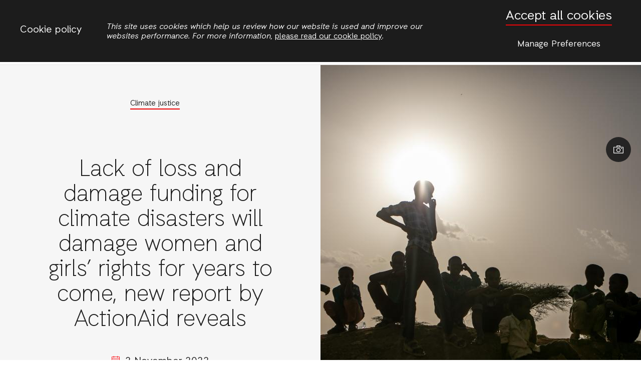

--- FILE ---
content_type: text/html; charset=UTF-8
request_url: https://actionaid.org/news/2022/lack-loss-and-damage-funding-climate-disasters-will-damage-women-and-girls-rights-years
body_size: 14293
content:
<!DOCTYPE html>
<html lang="en" dir="ltr" prefix="og: https://ogp.me/ns#">
<head>
  <meta charset="utf-8" />
<meta name="description" content="A new report by human rights charity ActionAid has revealed the long-term extent of climate disasters on women and girls as vulnerable countries with no access to loss and damage funding are pushed further into debt." />
<meta name="abstract" content="A new report by human rights charity ActionAid has revealed the long-term extent of climate disasters on women and girls as vulnerable countries with no access to loss and damage funding are pushed further into debt." />
<meta name="keywords" content="Climate justice," />
<link rel="canonical" href="https://actionaid.org/news/2022/lack-loss-and-damage-funding-climate-disasters-will-damage-women-and-girls-rights-years" />
<meta name="robots" content="index, follow" />
<link rel="image_src" href="https://actionaid.org/sites/default/files/styles/embedded_image_medium/public/images/2022-11/R227113.jpg?itok=kOmocNjw" />
<meta property="og:site_name" content="ActionAid International" />
<meta property="og:type" content="News" />
<meta property="og:url" content="https://actionaid.org/news/2022/lack-loss-and-damage-funding-climate-disasters-will-damage-women-and-girls-rights-years" />
<meta property="og:title" content="Lack of loss and damage funding for climate disasters will damage women and girls’ rights for years to come, new report by ActionAid reveals" />
<meta property="og:description" content="A new report by human rights charity ActionAid has revealed the long-term extent of climate disasters on women and girls as vulnerable countries with no access to loss and damage funding are pushed further into debt." />
<meta property="og:image" content="https://actionaid.org/sites/default/files/styles/embedded_image_medium/public/images/2022-11/R227113.jpg?itok=kOmocNjw" />
<meta property="og:image:width" content="768" />
<meta property="og:image:height" content="512" />
<meta property="og:updated_time" content="2022-11-02" />
<meta property="article:tag" content="Climate justice" />
<meta property="article:tag" content="" />
<meta name="twitter:card" content="summary" />
<meta name="twitter:description" content="A new report by human rights charity ActionAid has revealed the long-term extent of climate disasters on women and girls as vulnerable countries with no access to loss and damage funding are pushed further into debt." />
<meta name="twitter:title" content="Lack of loss and damage funding for climate disasters will damage women and girls’ rights for years to come, new report by ActionAid reveals" />
<meta name="twitter:image" content="https://actionaid.org/sites/default/files/styles/embedded_image_medium/public/images/2022-11/R227113.jpg?itok=kOmocNjw" />
<meta name="Generator" content="Drupal 10 (https://www.drupal.org)" />
<meta name="MobileOptimized" content="width" />
<meta name="HandheldFriendly" content="true" />
<meta name="viewport" content="width=device-width, initial-scale=1.0" />
<style>#sliding-popup.sliding-popup-top { position: fixed; }</style>
<link rel="alternate" hreflang="en" href="https://actionaid.org/news/2022/lack-loss-and-damage-funding-climate-disasters-will-damage-women-and-girls-rights-years" />
<script src="/sites/default/files/google_tag/primary/google_tag.script.js?t9o5xo" defer></script>
<script src="/sites/default/files/eu_cookie_compliance/eu_cookie_compliance.script.js?t9o5xo" defer></script>

  <title>Lack of loss and damage funding for climate disasters will damage women and girls’ rights for years to come, new report by ActionAid reveals | ActionAid International</title>
  <link rel="stylesheet" media="all" href="/sites/default/files/css/css_9Dt7SkB2R837apNjIPG_9tcc-bKsu_rSKp5ExhJyhgo.css?delta=0&amp;language=en&amp;theme=site_theme&amp;include=eJyFj0sKwzAQQy9k7COZsS2SIf4MHjslPX3TdhEohWwk9NBCCpmehwukMJg-trYxTiuSmWqE-wd9oA4j1GnpJKu61KdQthexs8oMmXVFMh0qrSrv8AV1up9sQwdt0riO22p5621Lx5G5LkZ5wI8VBS62c7EeOlC-Z3fGQ91HbWlpZrwAYR5qQg" />
<link rel="stylesheet" media="all" href="/sites/default/files/css/css_Mtj7DVclm_ZRFvc2YBreBqNZ0mM4QSbbN3k15AYn6g0.css?delta=1&amp;language=en&amp;theme=site_theme&amp;include=eJyFj0sKwzAQQy9k7COZsS2SIf4MHjslPX3TdhEohWwk9NBCCpmehwukMJg-trYxTiuSmWqE-wd9oA4j1GnpJKu61KdQthexs8oMmXVFMh0qrSrv8AV1up9sQwdt0riO22p5621Lx5G5LkZ5wI8VBS62c7EeOlC-Z3fGQ91HbWlpZrwAYR5qQg" />

  <script src="/sites/default/files/js/js_Ex_pR9h19gbtUbiBPEjwpDQQUrlk6YyLHEgxK3xmvlk.js?scope=header&amp;delta=0&amp;language=en&amp;theme=site_theme&amp;include=eJxtjksOwkAMQy806hxpNI1MG-gkUZN-4PSUrgpiY8tvYbuf6uuZe9au3uuesBRSfTAOazZxFUL-B9MMNxXnFaVBlvyTO1K58ZCcAyVGNGTSGdcM4mIIDlb54jJ-Fo6W8Cs39ShWB6SVsXk-9bz9BhrsTcc"></script>


    <link rel="apple-touch-icon" sizes="180x180" href="/themes/custom/site_theme/images/favicon/apple-touch-icon.png">
  <link rel="icon" type="image/png" sizes="32x32" href="/themes/custom/site_theme/images/favicon/favicon-32x32.png">
  <link rel="icon" type="image/png" sizes="194x194" href="/themes/custom/site_theme/images/favicon/favicon-194x194.png">
  <link rel="icon" type="image/png" sizes="192x192" href="/themes/custom/site_theme/images/favicon/android-chrome-192x192.png">
  <link rel="icon" type="image/png" sizes="16x16" href="/themes/custom/site_theme/images/favicon/favicon-16x16.png">
  <link rel="manifest" href="/themes/custom/site_theme/images/favicon/site.webmanifest">
  <link rel="mask-icon" href="/themes/custom/site_theme/images/favicon/safari-pinned-tab.svg" color="#000000">
  <link rel="shortcut icon" href="/themes/custom/site_theme/images/favicon/favicon.ico">
  <meta name="msapplication-TileColor" content="#000000">
  <meta name="msapplication-config" content="/themes/custom/site_theme/images/favicon/browserconfig.xml">
  <meta name="theme-color" content="#000000">
  </head>
  <body class="news_post">
    <div class="skip-content">
      <a href="#main-content" class="visually-hidden focusable">
        Skip to main content
      </a>
    </div>
    <noscript><iframe src="https://www.googletagmanager.com/ns.html?id=GTM-5J8PK83" height="0" width="0" style="display:none;visibility:hidden"></iframe></noscript>
    <div class="responsive-menu-page-wrapper">
  
  <div class="search-overlay--wrapper" id="search-overlay--wrapper" aria-hidden="true">
    <button class="button-clear close-overlay" id="close-search-overlay">Close</button>
    <section class="search-overlay--content">
      <div class="views-exposed-form search-block" data-drupal-selector="views-exposed-form-sitewide-search-page-1" id="block-exposedformsitewide-searchpage-1-3">
  
    
      <form action="/search" method="get" id="views-exposed-form-sitewide-search-page-1" accept-charset="UTF-8">
  <div class="js-form-item form-item">
      <label for="edit-s" class="form-item__label">Fulltext search</label>
        <input placeholder="Search..." data-drupal-selector="edit-s" type="text" id="edit-s" name="s" value="" size="30" maxlength="128" class="form-text form-item__textfield" />
        </div>
<div data-drupal-selector="edit-actions" class="form-actions js-form-wrapper form-wrapper" id="edit-actions"><input data-drupal-selector="edit-submit-sitewide-search" type="submit" id="edit-submit-sitewide-search" value="Search" class="button js-form-submit form-submit form-item__submit" /></div>


</form>

  </div>


    </section>
  </div>


<div class="country-picker--overlay" id="country-picker-overlay">
  <button class="button-clear close-overlay" id="close-country-overlay">Close</button>

  <div class="country-picker--wrapper">
    <div class="country-picker--introduction">
      <p>ActionAid has teams of people working around the world. You can visit any of our websites to find out what we're doing and how you can get involved.</p>
    </div>

    <div class="country-picker--content">
              <div id="block-sitelistblock" class="site-list">
  
    
      <div class="site-list-container site-list-international"><h3>International</h3><ul class="site-list site-list-international"><li><a href="https://actionaid.org/">International</a></li></ul></div>
<div class="site-list-container site-list-asia"><h3>Asia</h3><ul class="site-list site-list-asia"><li><a href="https://afghanistan.actionaid.org/">Afghanistan</a></li><li><a href="http://arab-region.actionaid.org/">Arab Region</a></li><li><a href="http://www.actionaidbd.org/">Bangladesh</a></li><li><a href="http://cambodia.actionaid.org/">Cambodia</a></li><li><a href="https://www.actionaidindia.org/">India</a></li><li><a href="http://yappika-actionaid.or.id/">Indonesia</a></li><li><a href="http://myanmar.actionaid.org/">Myanmar</a></li><li><a href="http://nepal.actionaid.org/">Nepal</a></li><li><a href="http://palestine.actionaid.org/">Palestine</a></li><li><a href="https://www.actionaid.or.th/">Thailand</a></li><li><a href="http://vietnam.actionaid.org/">Vietnam</a></li></ul></div>
<div class="site-list-container site-list-oceania"><h3>Oceania</h3><ul class="site-list site-list-oceania"><li><a href="https://actionaid.org.au/">Australia</a></li></ul></div>
<div class="site-list-container site-list-africa"><h3>Africa</h3><ul class="site-list site-list-africa"><li><a href="http://burundi.actionaid.org/">Burundi</a></li><li><a href="http://drc.actionaid.org/">DRC</a></li><li><a href="http://ethiopia.actionaid.org/">Ethiopia</a></li><li><a href="http://gambia.actionaid.org/">Gambia</a></li><li><a href="http://ghana.actionaid.org/">Ghana</a></li><li><a href="https://actionaid-kenya.org/">Kenya</a></li><li><a href="http://liberia.actionaid.org/">Liberia</a></li><li><a href="http://malawi.actionaid.org/">Malawi</a></li><li><a href="http://mozambique.actionaid.org/">Mozambique</a></li><li><a href="http://nigeria.actionaid.org/">Nigeria</a></li><li><a href="http://rwanda.actionaid.org/">Rwanda</a></li><li><a href="http://senegal.actionaid.org/">Senegal</a></li><li><a href="http://sierra-leone.actionaid.org/">Sierra Leone</a></li><li><a href="http://somaliland.actionaid.org/">Somaliland</a></li><li><a href="http://south-africa.actionaid.org/">South Africa</a></li><li><a href="http://tanzania.actionaid.org/">Tanzania</a></li><li><a href="http://uganda.actionaid.org/">Uganda</a></li><li><a href="http://zambia.actionaid.org/">Zambia</a></li><li><a href="http://zimbabwe.actionaid.org/">Zimbabwe</a></li></ul></div>
<div class="site-list-container site-list-europe"><h3>Europe</h3><ul class="site-list site-list-europe"><li><a href="http://ms.dk/">Denmark</a></li><li><a href="https://actionaid.org/european-union">European Union</a></li><li><a href="https://www.actionaid.fr/">France</a></li><li><a href="http://www.actionaid.gr/">Greece</a></li><li><a href="https://actionaid.ie/">Ireland</a></li><li><a href="https://www.actionaid.it/">Italy</a></li><li><a href="https://actionaid.nl/">Netherlands</a></li><li><a href="https://www.alianzaporlasolidaridad.org/">Spain</a></li><li><a href="https://www.actionaid.se/">Sweden</a></li><li><a href="https://actionaid.ch/">Switzerland</a></li><li><a href="https://www.actionaid.org.uk/">United Kingdom</a></li></ul></div>
<div class="site-list-container site-list-americas"><h3>Americas</h3><ul class="site-list site-list-americas"><li><a href="https://actionaid.org.br/">Brazil</a></li><li><a href="https://guatemala.actionaid.org/">Guatemala</a></li><li><a href="https://haiti.actionaid.org/">Haiti</a></li><li><a href="https://www.actionaidusa.org/">USA</a></li></ul></div>


  </div>


          </div>
  </div>

</div>
<div class="layout-container" aria-hidden="false">
  
  <header class="site-header">
  <button class="button-clear search-button search-overlay--button" aria-pressed="false">Search</button>

  <div class="aa-country-menu">
  <div class="aa-country-menu--current">
    ActionAid International
  </div>
  <button class="button-clear country-picker" aria-pressed="false">Change country</button>
</div>

   <a href="https://actionaid.org/" title="ActionAid International Home" class="aa-logo">ActionAid International</a>

  
    <a href="/donate" title="Donate now" class="donate-button--wrapper">
    <div class="donate-button--content">
      Donate now
    </div>
  </a></header>


  <nav class="site-navigation">
  <button class="button-clear search-button search-overlay--button" aria-pressed="false">Search</button>

      <div id="block-horizontalmenu">
  
    
      <nav class="responsive-menu-block-wrapper">
  
              <ul id="horizontal-menu" class="horizontal-menu">
                    <li class="menu-item">
        <a href="/about">Who we are</a>
              </li>
                <li class="menu-item">
        <a href="/countries" data-drupal-link-system-path="countries">Where we work</a>
              </li>
                <li class="menu-item">
        <a href="/news" data-drupal-link-system-path="news">News</a>
              </li>
                <li class="menu-item">
        <a href="/publications" data-drupal-link-system-path="publications">Publications</a>
              </li>
        </ul>
  


</nav>
  </div>
<div id="block-responsivemenumobileicon" class="responsive-menu-toggle-wrapper responsive-menu-toggle Fixed responsive-menu-toggle--fixed">
  
    
      <a id="toggle-icon" class="toggle responsive-menu-toggle-icon" title="Menu" href="#off-canvas">
  <span class="icon"></span><span class="label"></span>
</a>
  </div>


  
  <button class="button-clear mega-menu--dropdown" id="mega-menu--dropdown-button" aria-pressed="false">More</button>
</nav>
  <div class="mega-menu--wrapper" id="mega-menu--dropdown-wrapper" aria-hidden="true">
    <section class="mega-menu--content">
          <nav role="navigation" aria-labelledby="block-firstcontentmenu-2-menu" id="block-firstcontentmenu-2">
        
          
        <div id="block-firstcontentmenu-2-menu" class="extra-menu-title">ActionAid</div>
      
    
              
              <ul class="menu">
                            
      <li class="menu__item menu-name--">
        <a href="/who-we-are" class="menu__link" data-drupal-link-system-path="node/723708">Who we are</a>
              </li>
                        
      <li class="menu__item menu-name--">
        <a href="/contact" class="menu__link" data-drupal-link-system-path="node/728048">Contact</a>
              </li>
                        
      <li class="menu__item menu-name--">
        <a href="https://actionaid.org/feminist-leadership" title="About our feminist leadership principles" class="menu__link">Feminist leadership</a>
              </li>
                        
      <li class="menu__item menu-name--">
        <a href="https://actionaid.org/safeguarding-actionaid-our-policies-and-how-report-concern" class="menu__link">Safeguarding </a>
              </li>
                        
      <li class="menu__item menu-name--">
        <a href="https://actionaid.caseiq.app/portal" class="menu__link">Whistleblowing</a>
              </li>
                        
      <li class="menu__item menu-name--">
        <a href="https://actionaid.org/our-funding" class="menu__link">Our funding</a>
              </li>
                        
      <li class="menu__item menu-name--">
        <a href="/privacy-and-cookies" class="menu__link" data-drupal-link-system-path="node/180">Privacy and cookies</a>
              </li>
                        
      <li class="menu__item menu-name--">
        <a href="/publications/2017/action-global-justice" class="menu__link" data-drupal-link-system-path="node/700585">Strategy</a>
              </li>
        </ul>
  


      </nav>
    <nav role="navigation" aria-labelledby="block-secondcontentmenu-2-menu" id="block-secondcontentmenu-2">
        
          
        <div id="block-secondcontentmenu-2-menu" class="extra-menu-title">Resources</div>
      
    
              
              <ul class="menu">
                            
      <li class="menu__item menu-name--">
        <a href="/stories" class="menu__link" data-drupal-link-system-path="stories">Stories</a>
              </li>
                        
      <li class="menu__item menu-name--">
        <a href="/news" class="menu__link" data-drupal-link-system-path="news">News</a>
              </li>
                        
      <li class="menu__item menu-name--">
        <a href="/opinions" class="menu__link" data-drupal-link-system-path="opinions">Opinions</a>
              </li>
                        
      <li class="menu__item menu-name--">
        <a href="/publications" class="menu__link" data-drupal-link-system-path="publications">Publications</a>
              </li>
                        
      <li class="menu__item menu-name--">
        <a href="/jobs" class="menu__link" data-drupal-link-system-path="jobs">Jobs</a>
              </li>
        </ul>
  


      </nav>
    <nav role="navigation" aria-labelledby="block-fourthcontentmenu-menu" id="block-fourthcontentmenu">
        
          
        <div id="block-fourthcontentmenu-menu" class="extra-menu-title">Themes</div>
      
    
              
              <ul class="menu">
                            
      <li class="menu__item menu-name--">
        <a href="/emergencies" class="menu__link" data-drupal-link-system-path="taxonomy/term/70">Emergencies</a>
              </li>
                        
      <li class="menu__item menu-name--">
        <a href="/land-and-climate" class="menu__link" data-drupal-link-system-path="taxonomy/term/2">Land and climate</a>
              </li>
                        
      <li class="menu__item menu-name--">
        <a href="/politics-and-economics" class="menu__link" data-drupal-link-system-path="taxonomy/term/3">Politics and economics</a>
              </li>
                        
      <li class="menu__item menu-name--">
        <a href="/womens-rights" class="menu__link" data-drupal-link-system-path="taxonomy/term/71">Women&#039;s rights</a>
              </li>
                        
      <li class="menu__item menu-name--">
        <a href="https://actionaid.org/combatting-modern-slavery" class="menu__link">Combatting Modern Slavery</a>
              </li>
        </ul>
  


      </nav>


    </section>
  </div>

  
      
  
  <main role="main" class="l-main-body">
    <a id="main-content" tabindex="-1"></a>
    <div class="main-content ">
              <div id="block-mainpagecontent" class="article-content">
  
    
      

  
<article class="node-page post--wrapper color-theme-">
  <header class="post-header--wrapper ">

    <div class="post-header--content ">
              <div class="themes">
          
      <div>
              <div><a href="/land-and-climate/climate-justice" hreflang="en">Climate justice</a></div>
          </div>
    
        </div>
      
      
      <h1 class="page-title long-title" rel="bookmark">
        <span> Lack of loss and damage funding for climate disasters will damage women and girls’ rights for years to come, new report by ActionAid reveals </span>

      </h1>
      



      <div class="authoring-info">
        
              <div class="date">
          
            <div><time datetime="2022-11-02T12:00:00Z">2 November 2022</time>
</div>
      
        </div>
            </div>

      
      <div class="share-block">
  <ul class="share-icons">
    <li class="share-icon share-icon-facebook">
      <a class="" href="https://facebook.com/sharer/sharer.php?u=https://actionaid.org/news/2022/lack-loss-and-damage-funding-climate-disasters-will-damage-women-and-girls-rights-years" target="_blank" rel="noopener">
        <span class="visually-hidden">Share with Facebook</span>
        <svg width="8" height="15" viewBox="0 0 8 15" fill="#1C1C1C" xmlns="http://www.w3.org/2000/svg">
          <path d="M5.73302 2.92634C4.75225 2.92634 4.63687 3.54399 4.63687 4.16164V5.13222H7.0311L6.80033 8.13222H4.63687V14.6616H1.69456V8.13222H0.0214844V5.16164H1.69456V2.98516C1.69456 1.19105 2.67533 0.220459 4.63687 0.220459H7.0311V2.98516C7.0311 2.92634 5.73302 2.92634 5.73302 2.92634Z" />
        </svg>
      </a>
    </li>
    <li class="share-icon share-icon-twitter">
      <a class="" href="https://twitter.com/intent/tweet/?text= Lack of loss and damage funding for climate disasters will damage women and girls’ rights for years to come, new report by ActionAid reveals   via @actionaid&amp;url=https://actionaid.org/news/2022/lack-loss-and-damage-funding-climate-disasters-will-damage-women-and-girls-rights-years" target="_blank" rel="noopener">
        <span class="visually-hidden">Share with Twitter</span>
        <svg width="18" height="16" viewBox="0 0 18 16" fill="#1C1C1C" xmlns="http://www.w3.org/2000/svg">
          <path d="M18.6466 2.00458L16.4904 4.00682C16.4904 4.25324 16.4595 4.43807 16.4595 4.62289C16.3979 6.4711 16.1823 9.76708 13.1636 12.755C8.63544 17.3448 1.30419 14.2952 0.410889 13.3711C0.410889 13.3711 3.83009 13.5251 5.6783 11.8309C5.6783 11.8309 3.15241 11.5229 2.41312 9.21262H4.23053C4.23053 9.21262 0.996156 8.41173 0.996156 5.48539C0.996156 5.48539 1.98187 5.85503 2.93678 5.91664C2.93678 5.91664 0.0720496 3.8528 1.55062 1.04967C1.55062 1.04967 4.35375 4.68449 9.1591 4.86931C8.38901 2.65146 9.9908 0.248779 12.7323 0.248779C13.5332 0.248779 14.4573 0.526012 15.135 1.23449C15.7819 1.14208 17.168 1.04967 18.0921 0.495208L18.1229 0.556815L16.5212 2.31262C16.5212 2.31262 17.8149 2.09699 18.6466 1.97378C18.6158 1.94298 18.6158 1.94298 18.6466 2.00458Z" />
        </svg>
      </a>
    </li>
    <li class="share-icon share-icon-email">
      <a class="" href="mailto:?subject=Sharing: https://actionaid.org/news/2022/lack-loss-and-damage-funding-climate-disasters-will-damage-women-and-girls-rights-years&amp;body=ActionAid International - https://actionaid.org/news/2022/lack-loss-and-damage-funding-climate-disasters-will-damage-women-and-girls-rights-years" target="_self" rel="noopener">
        <span class="visually-hidden">Share with E-Mail</span>
        <svg width="21" height="15" viewBox="0 0 21 15" fill="#1C1C1C" xmlns="http://www.w3.org/2000/svg">
          <g clip-path="url(#clip0)">
            <path d="M21.1307 2.14696L15.5573 7.67064C15.5159 7.71096 15.5159 7.77144 15.5573 7.81176L19.4576 11.8537C19.7218 12.1108 19.7218 12.524 19.4576 12.7811C19.3281 12.907 19.152 12.9726 18.9811 12.9726C18.8102 12.9726 18.6341 12.907 18.5046 12.7811L14.6198 8.75421C14.5784 8.71389 14.511 8.71389 14.4696 8.75421L13.5217 9.69162C12.7292 10.4728 11.6777 10.9062 10.5486 10.9113C9.40385 10.9163 8.31612 10.4476 7.51327 9.65634L6.60164 8.75421C6.56021 8.71389 6.49287 8.71389 6.45143 8.75421L2.56667 12.7811C2.43718 12.907 2.26107 12.9726 2.09014 12.9726C1.91921 12.9726 1.7431 12.907 1.61361 12.7811C1.34944 12.524 1.34944 12.1108 1.61361 11.8537L5.51391 7.81176C5.55017 7.77144 5.55017 7.71096 5.51391 7.67064L-0.0646132 2.14696C-0.131949 2.08145 -0.240723 2.1268 -0.240723 2.21752V13.2699C-0.240723 14.1569 0.505152 14.8827 1.41678 14.8827H19.6493C20.5609 14.8827 21.3068 14.1569 21.3068 13.2699V2.21752C21.3068 2.1268 21.1928 2.08648 21.1307 2.14696Z" />
            <path d="M10.5332 9.59565C11.2998 9.59565 12.0198 9.30334 12.5585 8.76911L20.6854 0.720466C20.4005 0.498712 20.0483 0.367676 19.6598 0.367676H1.41181C1.02333 0.367676 0.665934 0.498712 0.38623 0.720466L8.51316 8.76911C9.04667 9.2983 9.76664 9.59565 10.5332 9.59565Z" />
          </g>
          <defs>
            <clipPath id="clip0">
              <rect width="19.5" height="14.25" fill="white" transform="translate(0.783203 0.500244)"/>
            </clipPath>
          </defs>
        </svg>
      </a>
    </li>
    <li class="share-icon share-icon-linkedin">
      <a class="" href="https://www.linkedin.com/shareArticle?mini=true&amp;url=https://actionaid.org/news/2022/lack-loss-and-damage-funding-climate-disasters-will-damage-women-and-girls-rights-years&amp;title=ActionAid International -  Lack of loss and damage funding for climate disasters will damage women and girls’ rights for years to come, new report by ActionAid reveals &amp;source=https://actionaid.org/news/2022/lack-loss-and-damage-funding-climate-disasters-will-damage-women-and-girls-rights-years" target="_blank" rel="noopener">
        <span class="visually-hidden">Share with LinkedIn</span>
        <svg width="15" height="15" viewBox="0 0 15 15" fill="#1C1C1C" xmlns="http://www.w3.org/2000/svg">
          <path d="M12.657 12.6436H10.5468V9.33703C10.5468 8.54853 10.5308 7.53381 9.4472 7.53381C8.34698 7.53381 8.17895 8.39178 8.17895 9.27884V12.6436H6.06876V5.84399H8.09582V6.77084H8.12313C8.40635 6.23646 9.0951 5.6724 10.1241 5.6724C12.2622 5.6724 12.6576 7.07959 12.6576 8.91131V12.6436H12.657ZM3.68545 4.91359C3.0062 4.91359 2.46054 4.36378 2.46054 3.68749C2.46054 3.01181 3.00679 2.46259 3.68545 2.46259C4.36232 2.46259 4.91095 3.01181 4.91095 3.68749C4.91095 4.36378 4.36173 4.91359 3.68545 4.91359ZM4.74351 12.6436H2.62738V5.84399H4.74351V12.6436ZM13.7127 0.500244H1.56813C0.986852 0.500244 0.516602 0.959807 0.516602 1.52684V13.7237C0.516602 14.2913 0.986852 14.7502 1.56813 14.7502H13.7109C14.2916 14.7502 14.7666 14.2913 14.7666 13.7237V1.52684C14.7666 0.959807 14.2916 0.500244 13.7109 0.500244H13.7127Z" />
        </svg>
      </a>
    </li>
  </ul>
</div>

    </div>



          <div class="post-header--image">
        
            <div><article>
  
      
            <div><div class="image image--without-credit">
        <picture>
                  <source srcset="/sites/default/files/styles/post_header_extra_/public/images/2022-11/R227113.jpg?h=b8aa45f6&amp;itok=3uUKPmRR 1x" media="screen and (min-width: 2200px)" type="image/jpeg" width="1100" height="700"/>
              <source srcset="/sites/default/files/styles/post_header_large/public/images/2022-11/R227113.jpg?h=b8aa45f6&amp;itok=vIxkR8jB 1x" media="screen and (min-width: 1024px)" type="image/jpeg" width="720" height="720"/>
              <source srcset="/sites/default/files/styles/post_header_small/public/images/2022-11/R227113.jpg?h=b8aa45f6&amp;itok=XL39HqWO 1x" media="screen and (min-width: 380px)" type="image/jpeg" width="1000" height="480"/>
                  <img loading="eager" width="470" height="320" src="/sites/default/files/styles/post_header_/public/images/2022-11/R227113.jpg?h=b8aa45f6&amp;itok=uodfa8G4" alt="men and boys at an IDP camp Somaliland," />

  </picture>

    </div>
</div>
      
  </article></div>
      
                  <div class="popup-caption--wrapper is-visible">
  <button class="button-clear popup-caption-button is-visible" aria-expanded="false">Show image caption</button>
  <div class="popup-caption" aria-hidden="true">
     <div class="credit"><span>Karin Schermbrucker</span></div>  </div>
</div>
              </div>
      </header>


  <main class="post-main content-parallax">
    
        <div class="introduction">
      
            <div><ul>
	<li>New report by ActionAid says without funding to help countries rebuild from climate disasters, nations are being pushed deeper into debt, emptying the public purse and cutting off access to key public services.&nbsp;</li>
	<li>Women in communities vulnerable to climate disasters say ‘world is ending’ as climate disasters set to stifle their rights for decades to come.&nbsp;</li>
	<li>ActionAid calls for long-overdue financing facility to address loss and damage and urges governments to commit to set one up at COP27 in November.&nbsp;</li>
</ul>

<p>&nbsp;</p></div>
      
    </div>
    
    
      <div class="paragraph paragraph-text-only">
  <div class="paragraph-text-only__text-long">
    
            <div><p>A new report by human rights charity ActionAid has revealed the long-term extent of climate disasters on women and girls as vulnerable countries with no access to loss and damage funding are pushed further into debt. &nbsp;</p>

<p><a href="https://actionaid.org/publications/2022/long-shadow-climate-crisis" rel="nofollow"><em>‘The Long Shadow of the Climate Crisis: Why a new funding facility must address loss and damage’ </em></a>demonstrates how women and girls are even more affected by climate disasters than previously recognised in UN climate discourse, with their lives being impacted for years, decades and even generations to come.&nbsp;&nbsp;</p>

<p>The financial toll of climate emergencies like floods, cyclones and drought is causing devastation and pushing nations even deeper into debt. Instead of being offered debt relief after a climate disaster, countries are often forced to draw finances from the public purse, diverting funds from public services, and adopting punishing austerity measures in order to repay their creditors.&nbsp;</p>

<p>During climate disasters, women and girls are disproportionately affected by hunger, displacement, debt and violence. Then, in the aftermath of disasters, when national budgets are severely strained, they are impacted more by reductions in public service provision such as education and healthcare, and public sector job cuts. These cuts also mean women and girls are expected to fill the gap in care provision with their own unpaid time and work, affecting their education and ability to earn incomes.&nbsp;&nbsp;</p>

<p>Government cuts in essential public services to cover the costs of recovery from climate disasters and to repay debt, results in millions of people losing their rights, their opportunities for development, and key lifelines out of misery.&nbsp;</p></div>
        </div>
</div>
      <div class="paragraph paragraph-text-only">
  <div class="paragraph-text-only__text-long">
    
            <div><blockquote>
<p><strong>Teresa Anderson, Global Lead for Climate Justice and lead author on the report</strong>, said: “This report shows for the first time just how far-reaching and long-lasting the consequences of not having a financing facility to address loss and damage are on women and girls at the sharp edge of the climate crisis.</p>

<p>“In the aftermath of disasters there’s a window of opportunity to help communities bridge crises, recover and rebuild. But if no help is forthcoming, countries are likely to fall into spiralling poverty. Cuts to the public purse mean that critical lifelines out of hardship, such as investment in education, healthcare and climate adaptation – are all lost to the communities that need them most.&nbsp;&nbsp;</p>

<p>“Governments must stop dragging their feet and address the glaring gap of loss and damage finance at COP27."&nbsp;</p>
</blockquote></div>
        </div>
</div>
      <div class="paragraph paragraph-text-only">
  <div class="paragraph-text-only__text-long">
    
            <div><p>The report also highlights the impact of the climate-induced drought across Ethiopia, Kenya and Somalia which is leaving communities at the mercy of the global food crisis, with fatal consequences. The report finds that:&nbsp;</p>

<ul>
	<li>While average food prices in Europe increased by 3.15% in the two months following the start of the war in Ukraine, local communities in East Africa experienced far more extreme price rises. In Somaliland for example, some communities faced price increases of 163% for wheat, 86% for pasta and 260% for cooking oil.  &nbsp;</li>
	<li>More than 1 in 9 people are at risk of starvation across East Africa.  &nbsp;</li>
	<li>More than 40% of the population of Somalia are facing acute food insecurity from  this October.  &nbsp;</li>
	<li>Nearly 55% of Somali children are acutely or severely malnourished.  &nbsp;</li>
	<li>The number of people facing starvation in the region is more than twice the  population of Sweden, or more than four times the population of Ireland.&nbsp;</li>
</ul></div>
        </div>
</div>
      
  
<div class="paragraph paragraph-text-image">
  <div class="paragraph-text-image__image">
    
            <div><article>
  
      
            <div><div class="image image--without-credit">
        <picture>
                  <source srcset="/sites/default/files/styles/text_with_image_large/public/images/2022-11/R262658.jpg?itok=Fdf3V90W 1x" media="screen and (min-width: 650px)" type="image/jpeg" width="440" height="293"/>
              <source srcset="/sites/default/files/styles/image_only_medium/public/images/2022-11/R262658.jpg?itok=ZfkNwblc 1x" media="screen and (min-width: 380px)" type="image/jpeg" width="650" height="433"/>
                  <img loading="eager" width="380" height="253" src="/sites/default/files/styles/text_with_image_small/public/images/2022-11/R262658.jpg?itok=-grEw-r5" alt=" Amina Yusuf, 90-year-old who has lived through 12 different droughts, from Hidhinta, Somaliland" />

  </picture>

    </div>
</div>
      
  </article></div>
      
    <div class="caption">
      
            Amina Yusuf
      

              <div class="credit"> Daniel Jukes/ActionAid</div>
          </div>
  </div>

  <div class="paragraph-text-image__text-long">
    
            <div><blockquote>
<p><strong>Amina Yusuf Cige, 90</strong>, has survived 12 droughts in her lifetime but says the current situation in Xidhinta and the whole of Somaliland is the worst she’s experienced in her lifetime.&nbsp;&nbsp;</p>

<p>“The drought has hit us hard. We have no water. Fuel is very expensive. We used to eat sorghum, rice, pasta and macaroni. But now we do not have the money to buy these foods. We are starving. It used to be nice in the past, but now the world is ending.”&nbsp;</p>
</blockquote></div>
      
  </div>
</div>
      <div class="paragraph paragraph-text-only">
  <div class="paragraph-text-only__text-long">
    
            <div><p>ActionAid has launched a petition calling on the US, the UK, the EU and Australia to agree at COP27 to a funding facility to address loss and damage caused by climate change. To sign the petition <a href="https://secure.actionaid.org/page/114473/petition/1?ea.tracking.id=press-release" rel="nofollow">click here</a>.&nbsp;</p>

<p><strong>ENDS</strong>&nbsp;</p>

<p>To contact the ActionAid press office email <a href="mailto:media-enquiries@actionaid.org" rel="nofollow">media-enquiries@actionaid.org</a>.&nbsp;</p>

<p>To read the full report, visit: <a href="https://actionaid.org/publications/2022/long-shadow-climate-crisis" rel="nofollow">https://actionaid.org/publications/2022/long-shadow-climate-crisis</a>.</p>

<p><strong>Notes to editor</strong>&nbsp;</p>

<p><strong>About ActionAid</strong> &nbsp;</p>

<p>ActionAid is a global federation working with<strong> </strong>more than 15 million people living in more than 40 of the world’s poorest countries.<strong> </strong>We want to see a just, fair and sustainable world, in which everybody enjoys the right to a life of dignity, and freedom from poverty and oppression. We work to achieve social justice and gender equality, and to eradicate poverty. &nbsp;</p>

<p>&nbsp;</p>

<p>&nbsp;</p></div>
        </div>
</div>
  

  </main>




</article>



  
  </div>
<div class="views-element-container" id="block-views-block-read-next-block">
  
    
      <div>
<div  class="js-view-dom-id-61047d057dd235a03f233e37d561449c243684ac49b0bdb7b91e0f311d4cbad6 read-next-block" >
  <div class="block-navigation">
    <h2>Read next</h3>
    <div class="pager--large">
      
    </div>
  </div>

  <div class="column-listing--wrapper col-3">
        <div>
<div  class="teaser-latest-mini--wrapper">
  
      <div class="teaser-latest-mini--placeholder">
              <div class="teaser-latest-mini--icon icon-opinion"></div>
          </div>
  

  <div class="
  teaser-latest-mini--content
    ">
    <div class="meta">Opinion</div>
  
    <h4 class="long-title"><span>Week two at COP30: will the EU fill the equity gap to make the ambition of the Paris Agreement real?</span>
</h4>

  </div>

  <a href="/opinions/2025/week-two-cop30-will-eu-fill-equity-gap-make-ambition-paris-agreement-real" title="Week two at COP30: will the EU fill the equity gap to make the ambition of the Paris Agreement real?
" class="float-link">Read more</a>
</div></div>
    <div>
<div  class="teaser-latest-mini--wrapper">
      <div class="teaser-latest-mini--image">
      
            <div><article>
  
      
            <div><div class="image image--without-credit">
        <picture>
                  <source srcset="/sites/default/files/styles/teaser_latest_mini_large_426x314_/public/images/2025-01/climatefinanceactioncop29invoice.jpg?h=a5eb5da0&amp;itok=-Cby-WaI 1x" media="screen and (min-width: 768px)" type="image/jpeg" width="426" height="314"/>
              <source srcset="/sites/default/files/styles/teaser_latest_mini_small_334x246_/public/images/2025-01/climatefinanceactioncop29invoice.jpg?h=a5eb5da0&amp;itok=y8iQAabs 1x" media="screen and (min-width: 380px)" type="image/jpeg" width="334" height="246"/>
                  <img loading="eager" width="334" height="246" src="/sites/default/files/styles/teaser_latest_mini_small_334x246_/public/images/2025-01/climatefinanceactioncop29invoice.jpg?h=a5eb5da0&amp;itok=y8iQAabs" alt="COP29 Invoice Action" />

  </picture>

    </div>
</div>
      
  </article></div>
      
    </div>
  
  

  <div class="
  teaser-latest-mini--content
      has-image
    ">
    <div class="meta">News</div>
  
    <h4 class=""><span>&quot;Climate talks are facing uncertain times&quot; </span>
</h4>

  </div>

  <a href="/news/2025/climate-talks-are-facing-uncertain-times" title="&amp;quot;Climate talks are facing uncertain times&amp;quot; 
" class="float-link">Read more</a>
</div></div>
    <div>
<div  class="teaser-latest-mini--wrapper">
      <div class="teaser-latest-mini--image">
      
            <div><article>
  
      
            <div><div class="image image--without-credit">
        <picture>
                  <source srcset="/sites/default/files/styles/teaser_latest_mini_large_426x314_/public/images/2025-06/AA_Logotype100_PMSU2_0.jpg?h=4de69ae3&amp;itok=hjEP97wB 1x" media="screen and (min-width: 768px)" type="image/jpeg" width="426" height="314"/>
              <source srcset="/sites/default/files/styles/teaser_latest_mini_small_334x246_/public/images/2025-06/AA_Logotype100_PMSU2_0.jpg?h=4de69ae3&amp;itok=ARCNc99b 1x" media="screen and (min-width: 380px)" type="image/jpeg" width="334" height="246"/>
                  <img loading="eager" width="334" height="246" src="/sites/default/files/styles/teaser_latest_mini_small_334x246_/public/images/2025-06/AA_Logotype100_PMSU2_0.jpg?h=4de69ae3&amp;itok=ARCNc99b" alt="ActionAid" />

  </picture>

    </div>
</div>
      
  </article></div>
      
    </div>
  
  

  <div class="
  teaser-latest-mini--content
      has-image
    ">
    <div class="meta">News</div>
  
    <h4 class="long-title"><span>Bonn is heading for a confusing combination of good, bad and ugly outcomes</span>
</h4>

  </div>

  <a href="/news/2025/bonn-heading-confusing-combination-good-bad-and-ugly-outcomes" title="Bonn is heading for a confusing combination of good, bad and ugly outcomes
" class="float-link">Read more</a>
</div></div>

  </div>

  <div class="pager--small">
    
  </div>
</div>
</div>

  </div>


          </div>

  </main>

  <footer class="site-footer">
  <div class="footer--column footer--column-1">
              <nav role="navigation" aria-labelledby="block-firstcontentmenu-menu" id="block-firstcontentmenu">
        
          
        <div id="block-firstcontentmenu-menu" class="extra-menu-title">ActionAid</div>
      
    
              
              <ul class="menu">
                            
      <li class="menu__item menu-name--">
        <a href="/who-we-are" class="menu__link" data-drupal-link-system-path="node/723708">Who we are</a>
              </li>
                        
      <li class="menu__item menu-name--">
        <a href="/contact" class="menu__link" data-drupal-link-system-path="node/728048">Contact</a>
              </li>
                        
      <li class="menu__item menu-name--">
        <a href="https://actionaid.org/feminist-leadership" title="About our feminist leadership principles" class="menu__link">Feminist leadership</a>
              </li>
                        
      <li class="menu__item menu-name--">
        <a href="https://actionaid.org/safeguarding-actionaid-our-policies-and-how-report-concern" class="menu__link">Safeguarding </a>
              </li>
                        
      <li class="menu__item menu-name--">
        <a href="https://actionaid.caseiq.app/portal" class="menu__link">Whistleblowing</a>
              </li>
                        
      <li class="menu__item menu-name--">
        <a href="https://actionaid.org/our-funding" class="menu__link">Our funding</a>
              </li>
                        
      <li class="menu__item menu-name--">
        <a href="/privacy-and-cookies" class="menu__link" data-drupal-link-system-path="node/180">Privacy and cookies</a>
              </li>
                        
      <li class="menu__item menu-name--">
        <a href="/publications/2017/action-global-justice" class="menu__link" data-drupal-link-system-path="node/700585">Strategy</a>
              </li>
        </ul>
  


      </nav>


      </div>

  <div class="footer--column footer--column-2">
              <nav role="navigation" aria-labelledby="block-secondcontentmenu-menu" id="block-secondcontentmenu">
        
          
        <div id="block-secondcontentmenu-menu" class="extra-menu-title">Resources</div>
      
    
              
              <ul class="menu">
                            
      <li class="menu__item menu-name--">
        <a href="/stories" class="menu__link" data-drupal-link-system-path="stories">Stories</a>
              </li>
                        
      <li class="menu__item menu-name--">
        <a href="/news" class="menu__link" data-drupal-link-system-path="news">News</a>
              </li>
                        
      <li class="menu__item menu-name--">
        <a href="/opinions" class="menu__link" data-drupal-link-system-path="opinions">Opinions</a>
              </li>
                        
      <li class="menu__item menu-name--">
        <a href="/publications" class="menu__link" data-drupal-link-system-path="publications">Publications</a>
              </li>
                        
      <li class="menu__item menu-name--">
        <a href="/jobs" class="menu__link" data-drupal-link-system-path="jobs">Jobs</a>
              </li>
        </ul>
  


      </nav>


      </div>

  <div class="footer--column footer--column-3">
              <nav role="navigation" aria-labelledby="block-themes-2-menu" id="block-themes-2">
        
          
        <div id="block-themes-2-menu" class="extra-menu-title">Themes</div>
      
    
              
              <ul class="menu">
                            
      <li class="menu__item menu-name--">
        <a href="/emergencies" class="menu__link" data-drupal-link-system-path="taxonomy/term/70">Emergencies</a>
              </li>
                        
      <li class="menu__item menu-name--">
        <a href="/womens-rights" class="menu__link" data-drupal-link-system-path="taxonomy/term/71">Women&#039;s rights</a>
              </li>
                        
      <li class="menu__item menu-name--">
        <a href="/land-and-climate" class="menu__link" data-drupal-link-system-path="taxonomy/term/2">Land and climate</a>
              </li>
                        
      <li class="menu__item menu-name--">
        <a href="/politics-and-economics" class="menu__link" data-drupal-link-system-path="taxonomy/term/3">Politics and economics</a>
              </li>
                        
      <li class="menu__item menu-name--">
        <a href="https://actionaid.org/combatting-modern-slavery" class="menu__link">Combatting Modern Slavery</a>
              </li>
        </ul>
  


      </nav>


      </div>

  <div class="footer--column footer--column-4">
            <div class="footer-social-block">
    
      
      <div class="footer-menu-title">Join the conversation</div>
    
  
  <div class="footer-social-wrapper">
        <ul class="site-social-media-list"><li><a href="https://www.facebook.com/ActionAid/" class="social-media-icon social-media-facebook" title="Facebook">facebook</a></li><li><a href="https://x.com/actionaid" class="social-media-icon social-media-twitter" title="Twitter">twitter</a></li><li><a href="https://www.instagram.com/actionaid_international/" class="social-media-icon social-media-instagram" title="Instagram">instagram</a></li><li><a href="https://www.youtube.com/actionaid" class="social-media-icon social-media-youtube" title="Youtube">youtube</a></li></ul>

    </div>
</div>


      </div>
</footer>
  <div class="site-after-footer">
  <div class="after-footer--column after-footer--column-1">
          Vereniging ActionAid International RSIN number: 813342211  Registration number: 27264198
      </div>

  <div class="after-footer--column after-footer--column-2">
         <a href="https://actionaid.org/" title="ActionAid International Home" class="aa-logo">ActionAid International</a>
        <div class="aa-country-menu">
      <div class="aa-country-menu--current">
        ActionAid International
      </div>
        <button class="button-clear country-picker" aria-pressed="false" title="Change country">Change</button>
    </div>
      </div>
</div>

</div>

</div>
    <div class="off-canvas-wrapper"><div id="off-canvas">
              <ul>
                    <li class="menu-item--_fbb3f80-5d11-407c-a6ff-d256f66df470 menu-name--main">
        <a href="/about">Who we are</a>
              </li>
                <li class="menu-item--_2bcf292-4212-42d2-a3b7-4f8e3c7042da menu-name--main">
        <a href="/countries" data-drupal-link-system-path="countries">Where we work</a>
              </li>
                <li class="menu-item--b4ca234d-0e73-4fb3-b1ee-8019c505d843 menu-name--main">
        <a href="/news" data-drupal-link-system-path="news">News</a>
              </li>
                <li class="menu-item--_2559d63-8624-4aff-b699-34646f6b396d menu-name--main">
        <a href="/publications" data-drupal-link-system-path="publications">Publications</a>
              </li>
                <li class="menu-item--_537899d-918a-400a-99d9-d1022b2adde6 menu-name--menu-1">
        <a href="/who-we-are" data-drupal-link-system-path="node/723708">Who we are</a>
              </li>
                <li class="menu-item--_8f58992-cc31-44af-8eea-a6ae31ec5ca1 menu-name--menu-1">
        <a href="/contact" data-drupal-link-system-path="node/728048">Contact</a>
              </li>
                <li class="menu-item--fd559810-9792-4039-8450-a87f901f1aef menu-name--menu-1">
        <a href="https://actionaid.org/feminist-leadership" title="About our feminist leadership principles">Feminist leadership</a>
              </li>
                <li class="menu-item--c2de9474-8e1e-42f1-a562-cf72d9232d9e menu-name--menu-1">
        <a href="https://actionaid.org/safeguarding-actionaid-our-policies-and-how-report-concern">Safeguarding </a>
              </li>
                <li class="menu-item--ae93674e-d4cd-476c-bf2d-7ad27ab255bd menu-name--menu-1">
        <a href="https://actionaid.caseiq.app/portal">Whistleblowing</a>
              </li>
                <li class="menu-item--_fc1c80a-034f-4baa-8330-793baf4325a7 menu-name--menu-1">
        <a href="https://actionaid.org/our-funding">Our funding</a>
              </li>
                <li class="menu-item--c9ba9ab6-573e-4903-b554-e34fb065292c menu-name--menu-1">
        <a href="/privacy-and-cookies" data-drupal-link-system-path="node/180">Privacy and cookies</a>
              </li>
                <li class="menu-item--c3553558-f739-4f7e-8acb-3fcb31e77bdc menu-name--menu-1">
        <a href="/publications/2017/action-global-justice" data-drupal-link-system-path="node/700585">Strategy</a>
              </li>
                <li class="menu-item--_f022934-9674-498e-9561-c03aeb6115b8 menu-name--menu-2">
        <a href="/stories" data-drupal-link-system-path="stories">Stories</a>
              </li>
                <li class="menu-item--cb04f6fd-e96e-429a-96d9-6d5e2e5a5666 menu-name--menu-2">
        <a href="/news" data-drupal-link-system-path="news">News</a>
              </li>
                <li class="menu-item--fb3d61df-4442-41a0-970c-34619cb6360e menu-name--menu-2">
        <a href="/opinions" data-drupal-link-system-path="opinions">Opinions</a>
              </li>
                <li class="menu-item--_9c54114-7ec4-4560-97a9-bd42beaf7479 menu-name--menu-2">
        <a href="/publications" data-drupal-link-system-path="publications">Publications</a>
              </li>
                <li class="menu-item--eab688e6-2193-435e-b82c-2846b8647488 menu-name--menu-2">
        <a href="/jobs" data-drupal-link-system-path="jobs">Jobs</a>
              </li>
                <li class="menu-item--_7c5dc47-f728-42c2-989f-c086c90d738f menu-name--menu-4">
        <a href="/emergencies" data-drupal-link-system-path="taxonomy/term/70">Emergencies</a>
              </li>
                <li class="menu-item--ecdb0cff-372a-4a23-b043-5e7359cb9d32 menu-name--menu-4">
        <a href="/land-and-climate" data-drupal-link-system-path="taxonomy/term/2">Land and climate</a>
              </li>
                <li class="menu-item--c5a31736-8d99-48be-94d4-30b744548334 menu-name--menu-4">
        <a href="/politics-and-economics" data-drupal-link-system-path="taxonomy/term/3">Politics and economics</a>
              </li>
                <li class="menu-item--aefda3ca-652d-4523-b042-ffc3e93499ec menu-name--menu-4">
        <a href="/womens-rights" data-drupal-link-system-path="taxonomy/term/71">Women&#039;s rights</a>
              </li>
                <li class="menu-item--_6e6130d-5d1c-4fed-a6c6-2ebd8d05b95a menu-name--menu-4">
        <a href="https://actionaid.org/combatting-modern-slavery">Combatting Modern Slavery</a>
              </li>
        </ul>
  

</div></div>
    <script type="application/json" data-drupal-selector="drupal-settings-json">{"path":{"baseUrl":"\/","pathPrefix":"","currentPath":"node\/728799","currentPathIsAdmin":false,"isFront":false,"currentLanguage":"en"},"pluralDelimiter":"\u0003","suppressDeprecationErrors":true,"ajaxPageState":{"libraries":"[base64]","theme":"site_theme","theme_token":null},"ajaxTrustedUrl":{"\/search":true},"responsive_menu":{"position":"right","theme":"theme-dark","pagedim":"pagedim-black","modifyViewport":true,"use_bootstrap":false,"breakpoint":"screen and (min-width: 820px)","drag":false,"pageWrapper":true,"mediaQuery":"screen and (min-width: 820px)","custom":{"options":{"extensions":["position-front","fullscreen","position-right","theme-dark"],"config":{"classNames":{"selected":"menu--active-trail"}},"navbars":{"position":"top","content":["close","breadcrumbs"]}}}},"eu_cookie_compliance":{"cookie_policy_version":"1.0.0","popup_enabled":true,"popup_agreed_enabled":false,"popup_hide_agreed":false,"popup_clicking_confirmation":false,"popup_scrolling_confirmation":false,"popup_html_info":"\u003Cdiv class=\u0022popup-content\u0022\u003E\n    \u003Cdiv class=\u0022cookie-compliance__content\u0022\u003E\n      \u003Cdiv class=\u0022cookie-compliace--heading\u0022\u003ECookie policy\u003C\/div\u003E\n      \u003Cdiv class=\u0022info cookie-compliance__info\u0022\u003E\n        \u003Cp\u003E\u003Cem\u003EThis site uses cookies which help us review how our website is used and improve our websites performance. For more information, \u003C\/em\u003E\u003Ca href=\u0022\/node\/180\u0022 rel=\u0022nofollow\u0022\u003Eplease read our cookie policy\u003C\/a\u003E\u003Cem\u003E.\u003C\/em\u003E\u003C\/p\u003E\n      \u003C\/div\u003E\n\n              \u003Cdiv id=\u0022eu-cookie-compliance-categories\u0022 class=\u0022eu-cookie-compliance-categories\u0022\u003E\n                      \u003Cdiv class=\u0022eu-cookie-compliance-category\u0022\u003E\n              \u003Cdiv\u003E\n                \u003Cinput type=\u0022checkbox\u0022 name=\u0022cookie-categories\u0022 id=\u0022cookie-category-essential\u0022\n                      value=\u0022essential\u0022\n                       checked                        disabled  \u003E\n                \u003Clabel for=\u0022cookie-category-essential\u0022\u003EEssential\u003C\/label\u003E\n              \u003C\/div\u003E\n                              \u003Cdiv class=\u0022eu-cookie-compliance-category-description\u0022\u003EEssential cookies are required to provide core functionality and this website won\u0026#039;t function properly without these cookies. Therefore, these cookies are enabled by default and cannot be disabled.\u003C\/div\u003E\n                          \u003C\/div\u003E\n                      \u003Cdiv class=\u0022eu-cookie-compliance-category\u0022\u003E\n              \u003Cdiv\u003E\n                \u003Cinput type=\u0022checkbox\u0022 name=\u0022cookie-categories\u0022 id=\u0022cookie-category-statistics\u0022\n                      value=\u0022statistics\u0022\n                       checked                        \u003E\n                \u003Clabel for=\u0022cookie-category-statistics\u0022\u003EStatistics\u003C\/label\u003E\n              \u003C\/div\u003E\n                              \u003Cdiv class=\u0022eu-cookie-compliance-category-description\u0022\u003EStatistical cookies help to improve this website\u2019s performance by anonymously collecting data on how it is used by website visitors.\u003C\/div\u003E\n                          \u003C\/div\u003E\n                                \u003Cdiv class=\u0022eu-cookie-compliance-categories-buttons\u0022\u003E\n              \u003Cbutton type=\u0022button\u0022\n                      class=\u0022eu-cookie-compliance-save-preferences-button cookie-compliance__button cookie-compliance__button--save-preferences save-preferences-button button-clear\u0022\u003ESave preferences\u003C\/button\u003E\n            \u003C\/div\u003E\n                  \u003C\/div\u003E\n      \n      \u003Cdiv class=\u0022cookie-compliance__buttons\u0022\u003E\n        \u003Cbutton type=\u0022button\u0022 class=\u0022cookie-compliance__button cookie-compliance__button--agree agree-button button-clear\u0022\u003EAccept all cookies\u003C\/button\u003E\n      \u003C\/div\u003E\n    \u003C\/div\u003E\n  \u003C\/div\u003E","use_mobile_message":false,"mobile_popup_html_info":"\u003Cdiv class=\u0022popup-content\u0022\u003E\n    \u003Cdiv class=\u0022cookie-compliance__content\u0022\u003E\n      \u003Cdiv class=\u0022cookie-compliace--heading\u0022\u003ECookie policy\u003C\/div\u003E\n      \u003Cdiv class=\u0022info cookie-compliance__info\u0022\u003E\n        \n      \u003C\/div\u003E\n\n              \u003Cdiv id=\u0022eu-cookie-compliance-categories\u0022 class=\u0022eu-cookie-compliance-categories\u0022\u003E\n                      \u003Cdiv class=\u0022eu-cookie-compliance-category\u0022\u003E\n              \u003Cdiv\u003E\n                \u003Cinput type=\u0022checkbox\u0022 name=\u0022cookie-categories\u0022 id=\u0022cookie-category-essential\u0022\n                      value=\u0022essential\u0022\n                       checked                        disabled  \u003E\n                \u003Clabel for=\u0022cookie-category-essential\u0022\u003EEssential\u003C\/label\u003E\n              \u003C\/div\u003E\n                              \u003Cdiv class=\u0022eu-cookie-compliance-category-description\u0022\u003EEssential cookies are required to provide core functionality and this website won\u0026#039;t function properly without these cookies. Therefore, these cookies are enabled by default and cannot be disabled.\u003C\/div\u003E\n                          \u003C\/div\u003E\n                      \u003Cdiv class=\u0022eu-cookie-compliance-category\u0022\u003E\n              \u003Cdiv\u003E\n                \u003Cinput type=\u0022checkbox\u0022 name=\u0022cookie-categories\u0022 id=\u0022cookie-category-statistics\u0022\n                      value=\u0022statistics\u0022\n                       checked                        \u003E\n                \u003Clabel for=\u0022cookie-category-statistics\u0022\u003EStatistics\u003C\/label\u003E\n              \u003C\/div\u003E\n                              \u003Cdiv class=\u0022eu-cookie-compliance-category-description\u0022\u003EStatistical cookies help to improve this website\u2019s performance by anonymously collecting data on how it is used by website visitors.\u003C\/div\u003E\n                          \u003C\/div\u003E\n                                \u003Cdiv class=\u0022eu-cookie-compliance-categories-buttons\u0022\u003E\n              \u003Cbutton type=\u0022button\u0022\n                      class=\u0022eu-cookie-compliance-save-preferences-button cookie-compliance__button cookie-compliance__button--save-preferences save-preferences-button button-clear\u0022\u003ESave preferences\u003C\/button\u003E\n            \u003C\/div\u003E\n                  \u003C\/div\u003E\n      \n      \u003Cdiv class=\u0022cookie-compliance__buttons\u0022\u003E\n        \u003Cbutton type=\u0022button\u0022 class=\u0022cookie-compliance__button cookie-compliance__button--agree agree-button button-clear\u0022\u003EAccept all cookies\u003C\/button\u003E\n      \u003C\/div\u003E\n    \u003C\/div\u003E\n  \u003C\/div\u003E","mobile_breakpoint":768,"popup_html_agreed":false,"popup_use_bare_css":true,"popup_height":"auto","popup_width":"100%","popup_delay":0,"popup_link":"\/privacy-and-cookies","popup_link_new_window":true,"popup_position":true,"fixed_top_position":true,"popup_language":"en","store_consent":true,"better_support_for_screen_readers":true,"cookie_name":"","reload_page":false,"domain":"","domain_all_sites":false,"popup_eu_only":false,"popup_eu_only_js":false,"cookie_lifetime":100,"cookie_session":0,"set_cookie_session_zero_on_disagree":0,"disagree_do_not_show_popup":false,"method":"categories","automatic_cookies_removal":true,"allowed_cookies":"essential:cookie-agreed\r\nstatistics:_hj*\r\nstatistics:_gid\r\nstatistics:_ga","withdraw_markup":"\u003Cbutton type=\u0022button\u0022 class=\u0022eu-cookie-withdraw-tab\u0022\u003EPrivacy settings\u003C\/button\u003E\n\n\n\n\n\u003Cdiv class=\u0022popup-content\u0022\u003E\n    \u003Cdiv class=\u0022cookie-compliance__content\u0022\u003E\n\n\n\n        \u003Cdiv role=\u0022alertdialog\u0022 aria-labelledby=\u0022popup-text\u0022 class=\u0022eu-cookie-withdraw-banner\u0022\u003E\n        \u003Cdiv class=\u0022popup-content info eu-cookie-compliance-content\u0022\u003E\n            \u003Cdiv id=\u0022popup-text\u0022 class=\u0022eu-cookie-compliance-message\u0022\u003E\n            \u003Ch2\u003EWe use cookies on this site to enhance your user experience\u003C\/h2\u003E\u003Cp\u003EYou have given your consent for us to set cookies.\u003C\/p\u003E\n            \u003C\/div\u003E\n            \u003Cdiv id=\u0022popup-buttons\u0022 class=\u0022eu-cookie-compliance-buttons\u0022\u003E\n            \u003Cbutton type=\u0022button\u0022 class=\u0022eu-cookie-withdraw-button cookie-compliance__button cookie-compliance__button--withdraw withdraw-button button-clear\u0022\u003EWithdraw consent\u003C\/button\u003E\n            \u003C\/div\u003E\n        \u003C\/div\u003E\n        \u003C\/div\u003E\n\n\n\n  \u003C\/div\u003E\n\u003C\/div\u003E","withdraw_enabled":true,"reload_options":0,"reload_routes_list":"","withdraw_button_on_info_popup":false,"cookie_categories":["essential","statistics"],"cookie_categories_details":{"essential":{"uuid":"62d4b953-60ea-4110-88db-0de5ab681493","langcode":"en","status":true,"dependencies":[],"id":"essential","label":"Essential","description":"Essential cookies are required to provide core functionality and this website won\u0027t function properly without these cookies. Therefore, these cookies are enabled by default and cannot be disabled.","checkbox_default_state":"required","weight":-10},"statistics":{"uuid":"65a4e4bd-8154-44b9-afcd-16c1e795d75c","langcode":"en","status":true,"dependencies":[],"id":"statistics","label":"Statistics","description":"Statistical cookies help to improve this website\u2019s performance by anonymously collecting data on how it is used by website visitors.","checkbox_default_state":"checked","weight":-9}},"enable_save_preferences_button":true,"cookie_value_disagreed":"0","cookie_value_agreed_show_thank_you":"1","cookie_value_agreed":"2","containing_element":"body","settings_tab_enabled":true,"olivero_primary_button_classes":"","olivero_secondary_button_classes":"","close_button_action":"close_banner","open_by_default":true,"modules_allow_popup":true,"hide_the_banner":false,"geoip_match":true,"unverified_scripts":["\/sites\/default\/files\/google_tag\/google_tag.script.js"]},"views":{"ajax_path":"\/views\/ajax","ajaxViews":{"views_dom_id:61047d057dd235a03f233e37d561449c243684ac49b0bdb7b91e0f311d4cbad6":{"view_name":"read_next_block","view_display_id":"block_1","view_args":"69\/728799","view_path":"\/node\/728799","view_base_path":null,"view_dom_id":"61047d057dd235a03f233e37d561449c243684ac49b0bdb7b91e0f311d4cbad6","pager_element":0}}},"user":{"uid":0,"permissionsHash":"22de14758c27eb62ce85ed55e938cf47f8928e91004b71b80d083a064b426471"}}</script>
<script src="/sites/default/files/js/js_2gXbcSe3L6cC3BTFoZXx5shv-F0Z4wVdrqWhuet8eTw.js?scope=footer&amp;delta=0&amp;language=en&amp;theme=site_theme&amp;include=eJxtjksOwkAMQy806hxpNI1MG-gkUZN-4PSUrgpiY8tvYbuf6uuZe9au3uuesBRSfTAOazZxFUL-B9MMNxXnFaVBlvyTO1K58ZCcAyVGNGTSGdcM4mIIDlb54jJ-Fo6W8Cs39ShWB6SVsXk-9bz9BhrsTcc"></script>

  </body>
</html>


--- FILE ---
content_type: image/svg+xml
request_url: https://actionaid.org/themes/custom/site_theme/images/svgs/close-icon.svg
body_size: 189
content:
<svg width="20" height="20" viewBox="0 0 20 20" fill="none" xmlns="http://www.w3.org/2000/svg">
<rect x="4.59619" y="14.4956" width="14" height="1" transform="rotate(-45 4.59619 14.4956)" fill="white"/>
<rect x="14.4957" y="15.2026" width="14" height="1" transform="rotate(-135 14.4957 15.2026)" fill="white"/>
</svg>


--- FILE ---
content_type: image/svg+xml
request_url: https://actionaid.org/themes/custom/site_theme/images/svgs/horizontal-wave/horizontal-wave-off-white.svg
body_size: 17667
content:
<svg width="1440" height="147" viewBox="0 0 1440 147" fill="none" xmlns="http://www.w3.org/2000/svg">
<g opacity="0.5" clip-path="url(#clip0)">
<path d="M1357.25 146.51C1355.14 136.62 1351.82 126.94 1347.82 117.65C1343.56 107.74 1335.3 104.36 1325.03 104.36C1320.13 104.36 1315.91 103.73 1311.2 102.4C1306.87 101.18 1302.6 99.84 1298.39 102.17C1294.32 104.41 1291.64 108.65 1287.9 111.32C1283.81 114.24 1279.31 115.33 1275.91 119.22C1272.52 123.1 1270 128.76 1271.22 133.95C1272.47 139.28 1276.42 142.86 1280.27 146.51" stroke="#F6F6F6" stroke-miterlimit="10" stroke-linecap="round" stroke-linejoin="round"/>
<path d="M1387.83 146.51C1383.74 139.19 1380.18 132.04 1378.27 123.85C1376.23 115.11 1372.32 110.36 1365.75 104.48C1360.43 99.7299 1355.22 90.5899 1347.88 89.3799C1344.12 88.7599 1340.43 89.9699 1336.72 90.4899C1332.38 91.0999 1328.28 90.7799 1324.03 89.7299C1316.23 87.7899 1308.84 84.4099 1300.63 84.9799C1292.49 85.5399 1284.91 89.3399 1276.75 90.1499C1268.72 90.9399 1260.36 89.3599 1252.5 91.3799C1245.02 93.2999 1237.3 98.5099 1231.39 103.42C1228.42 105.89 1224 109.72 1224.03 114C1224.06 118.31 1228.32 121.8 1230.82 124.89C1233.82 128.61 1234.89 132.63 1237.1 136.75C1239.26 140.77 1242.68 143.69 1246.15 146.52" stroke="#F6F6F6" stroke-miterlimit="10" stroke-linecap="round" stroke-linejoin="round"/>
<path d="M1413.94 146.51C1410.52 133.69 1408.21 120.19 1402.76 108.06C1399.82 101.52 1397.53 95.0102 1390.67 91.7402C1385.03 89.0502 1378.67 88.5602 1372.87 86.3802C1366.77 84.0802 1362.96 78.6802 1357.42 75.5002C1350 71.2402 1345.14 75.5702 1338.18 78.1102C1331.58 80.5202 1327.12 76.9102 1321.61 73.6702C1315.18 69.8902 1308.55 70.4102 1301.6 68.4702C1295.17 66.6702 1289.78 62.3202 1282.9 62.2302C1276.07 62.1502 1269.76 64.9902 1262.81 64.4302C1255.71 63.8602 1249.28 63.1502 1242.13 63.9102C1235.64 64.6002 1229.29 64.5702 1222.77 64.4702C1208.66 64.2402 1195.38 66.3702 1182.81 73.0202C1179.85 74.5802 1176.97 76.2902 1174.29 78.3102C1170.95 80.8202 1169.86 81.6102 1171.76 85.7402C1174.53 91.7502 1179.59 96.5202 1182.27 102.68C1185.1 109.19 1184.68 115.2 1185.37 122.07C1186.18 130.11 1192.23 128.8 1198.36 126.79C1204.26 124.86 1211.09 120.73 1217.43 122.25C1223.71 123.75 1227.3 131.45 1228.62 137.24C1229.32 140.3 1229.4 143.4 1229.53 146.52" stroke="#F6F6F6" stroke-miterlimit="10" stroke-linecap="round" stroke-linejoin="round"/>
<path d="M1069.56 146.51C1064.84 144.68 1060.35 142.81 1056.55 139.4C1052.95 136.17 1050.4 131.85 1045.9 129.7C1037.7 125.79 1026.32 125.33 1017.41 125.76C1007.69 126.23 998.404 126.7 988.744 125.11C984.034 124.33 979.084 123.18 974.334 124.38C969.714 125.54 965.804 128.55 961.954 131.22C952.874 137.51 942.104 139.92 933.074 146.51" stroke="#F6F6F6" stroke-miterlimit="10" stroke-linecap="round" stroke-linejoin="round"/>
<path d="M1442.38 146.51C1437.9 131.43 1433.98 116.19 1429.48 101.12C1427.3 93.8002 1423.35 84.8302 1429.06 78.0902C1431.78 74.8802 1435.38 73.7802 1439.31 72.7502C1442.17 72.0002 1449.17 70.6502 1450.55 67.5002C1453.85 59.9802 1433.71 62.1802 1430.36 61.7602C1422.04 60.7302 1415.93 57.6302 1407.36 59.6102C1399.27 61.4802 1391.88 61.1702 1383.7 61.9202C1375.76 62.6502 1368.68 65.7402 1360.57 64.8402C1356.64 64.4002 1352.71 63.5002 1348.74 63.5102C1344.23 63.5202 1341.2 65.1802 1337.11 66.5802C1332.49 68.1602 1330.34 64.9602 1326.46 62.9202C1323.03 61.1202 1319.26 59.9702 1315.55 58.8802C1307.89 56.6302 1300.46 54.3002 1293.08 51.2402C1289.55 49.7802 1286 48.1602 1282.12 48.1002C1278.14 48.0502 1274.19 49.1702 1270.27 49.7702C1262.59 50.9402 1254.71 51.7602 1246.94 51.0302C1239.09 50.2902 1231.81 47.7702 1224.12 46.2402C1216.26 44.6702 1208.76 45.8602 1201.06 47.6902C1193.47 49.4902 1185.8 50.5902 1179.04 54.6902C1172.47 58.6802 1166.16 63.8402 1161.22 69.7202C1156.42 75.4402 1149.83 81.4902 1148.45 89.0502C1146.94 97.3002 1150.93 104.38 1153.43 111.94C1155.82 119.15 1158.6 127.21 1158 134.89C1157.69 138.9 1156.47 142.69 1155.18 146.47" stroke="#F6F6F6" stroke-miterlimit="10" stroke-linecap="round" stroke-linejoin="round"/>
<path d="M1133.15 146.51C1131.82 140.68 1129.62 135.99 1126.07 131.17C1123.73 128 1121.88 126.22 1118.52 128.88C1116.06 130.83 1113.9 133.01 1110.95 134.24C1099.88 138.87 1089.02 130.98 1079.21 126.79C1068.56 122.23 1058.4 117.02 1046.88 115.04C1034.84 112.97 1025.24 108.95 1014.59 103.02C1004.38 97.33 993.925 94.46 982.455 92.34C976.175 91.19 971.025 92.56 964.955 93.98C958.905 95.39 954.015 94.28 948.015 93.46C941.875 92.62 937.265 94.57 932.285 98.02C926.225 102.21 922.515 102.43 915.535 100.18C903.875 96.43 892.805 101.28 884.125 109.46C879.505 113.82 877.735 120.23 870.345 117.72C867.575 116.78 864.975 114.88 862.115 114.18C859.345 113.51 856.615 114.17 853.855 114.35C847.375 114.77 842.525 114.57 838.745 120.64C835.535 125.79 834.195 132.24 833.635 138.22C833.375 140.98 833.345 143.74 833.305 146.51" stroke="#F6F6F6" stroke-miterlimit="10" stroke-linecap="round" stroke-linejoin="round"/>
<path d="M1462.87 146.51C1460.71 139.48 1459.16 132.37 1458.87 124.99C1458.57 117.51 1460.58 110.56 1461.03 103.18C1461.45 96.3402 1456.85 89.1201 1458.45 82.5201C1460.19 75.3401 1468.05 73.2602 1473.39 69.3502C1481.08 63.7102 1468.03 59.5302 1463.75 56.7202C1457.2 52.4102 1452.63 48.8202 1444.62 47.6202C1429.89 45.4102 1415.63 47.4102 1400.92 47.8502C1393.42 48.0702 1386.4 47.2202 1379.21 49.8602C1372.2 52.4402 1365.83 54.9802 1358.36 55.9302C1351.27 56.8402 1343.52 59.5702 1336.38 59.1902C1329.04 58.8002 1323.56 53.1802 1317.11 50.3202C1303.93 44.4902 1289.74 39.4802 1275.96 35.2602C1272.75 34.2802 1269.44 33.0402 1266.1 32.6902C1262.17 32.2802 1258.28 33.2802 1254.36 33.3402C1246.9 33.4402 1240.29 29.7802 1233 28.8202C1218.19 26.8602 1203.84 29.4902 1189.75 33.6702C1182.86 35.7102 1175.03 36.2202 1169.12 40.6402C1163.27 45.0102 1158.83 51.0402 1152.95 55.4902C1147.02 59.9702 1141.38 64.2702 1136.87 70.2602C1132.43 76.1502 1129.03 82.5602 1125.48 89.0002C1122.09 95.1402 1118.09 101.33 1113.14 106.35C1107.58 111.98 1101.75 113.45 1093.99 113.15C1086.73 112.87 1079.05 112.91 1072.04 110.91C1064.96 108.89 1058.58 105.3 1051.35 103.67C1037.25 100.49 1023.73 93.8902 1010.71 87.6502C1004.27 84.5602 997.355 81.2402 990.445 79.4002C983.385 77.5202 975.855 78.0302 968.645 76.9202C954.565 74.7702 939.765 69.0102 925.465 69.7402C918.075 70.1102 911.185 72.3002 903.725 71.2502C896.455 70.2202 889.545 67.4702 882.415 65.8002C869.935 62.8802 851.455 56.9502 841.715 68.5302C836.915 74.2302 835.025 81.5201 829.565 86.8401C824.375 91.8901 817.875 95.6701 812.325 100.34C806.705 105.07 799.625 107.61 794.185 112.57C788.755 117.52 785.205 124.13 779.515 128.85C773.395 133.93 770.615 138.72 768.975 146.52" stroke="#F6F6F6" stroke-miterlimit="10" stroke-linecap="round" stroke-linejoin="round"/>
<path d="M1488.6 146.51C1485.62 138.37 1484.46 130.69 1486.31 122.11C1488.07 113.97 1491.35 106.24 1493.3 98.1401C1495.22 90.1601 1496.54 81.7601 1497.12 73.5801C1497.42 69.3501 1497.8 65.3801 1498.97 61.2801C1500.09 57.3501 1501.67 53.3101 1501.42 49.1401C1500.89 40.5201 1493.83 33.7201 1485.69 31.8201C1476.95 29.7901 1470.03 35.7501 1461.63 36.4401C1453.35 37.1201 1445.24 35.1001 1436.86 36.1601C1428.63 37.2001 1420.5 38.9001 1412.21 39.3901C1403.84 39.8901 1395.62 38.6201 1387.28 38.7301C1378.74 38.8401 1371.23 42.2301 1363.57 45.6501C1356.21 48.9301 1347.63 52.4501 1339.4 52.0801C1335.09 51.8801 1331.71 49.6701 1327.87 47.9601C1324.08 46.2801 1320.11 45.0201 1316.31 43.3801C1301.29 36.8901 1286.9 28.1901 1270.88 24.1901C1262.9 22.2001 1254.84 21.6201 1246.98 19.0601C1238.84 16.4101 1230.92 16.1901 1222.43 16.3701C1213.97 16.5501 1205.95 16.2101 1197.7 14.2101C1189.26 12.1601 1181.46 11.4101 1173.27 14.9701C1164.83 18.6401 1161.8 25.9101 1155.9 32.3401C1150.35 38.3801 1142.85 42.0301 1137.76 48.5801C1132.64 55.1501 1126.22 60.4701 1121.26 67.1601C1116.32 73.8201 1110.79 80.0201 1105.74 86.6001C1100.44 93.5001 1095.24 98.5901 1086.86 101.44C1077.77 104.54 1071.28 103.22 1063.22 98.3601C1055.65 93.7801 1048.13 92.9101 1039.81 90.4801C1031.84 88.1501 1024.68 83.6501 1017.24 80.0701C1009.82 76.5001 1002.55 72.0101 994.835 69.1601C990.915 67.7101 986.805 67.2701 982.805 66.1401C978.975 65.0501 975.485 63.1001 971.725 61.7801C963.845 59.0101 955.405 58.5001 947.385 56.3001C939.445 54.1201 932.985 48.9101 925.235 46.3501C916.835 43.5801 908.805 45.5401 900.485 47.4101C891.755 49.3701 884.565 47.1501 876.265 44.4801C868.145 41.8701 860.385 40.5401 851.855 41.4201C843.835 42.2401 834.735 42.9201 827.575 46.8601C820.325 50.8501 815.295 58.1301 809.815 64.1201C804.535 69.9001 797.965 76.0501 794.465 83.1201C792.575 86.9401 792.615 91.2701 791.535 95.3101C790.405 99.5001 787.805 102.37 784.545 105.1C778.315 110.32 772.145 116.24 765.595 121.02C762.165 123.52 758.345 124.96 754.485 126.62C750.545 128.32 747.445 130.84 743.785 132.97C735.275 137.91 728.325 135.71 720.015 132.01C708.775 127.02 707.305 137.72 707.055 146.51" stroke="#F6F6F6" stroke-miterlimit="10" stroke-linecap="round" stroke-linejoin="round"/>
<path d="M329.829 221.043C327.444 213.004 325.539 205.247 325.472 196.838C325.399 187.863 322.626 182.371 317.505 175.193C313.357 169.392 310.278 159.332 303.382 156.541C299.85 155.112 295.985 155.483 292.251 155.176C287.883 154.82 283.953 153.608 280.036 151.652C272.852 148.048 266.383 143.129 258.248 141.885C250.184 140.646 241.955 142.691 233.816 141.691C225.808 140.7 217.998 137.325 209.886 137.572C202.167 137.805 193.493 141.194 186.65 144.689C183.21 146.447 178.058 149.214 177.148 153.397C176.232 157.608 179.623 161.948 181.384 165.511C183.495 169.798 183.658 173.955 184.91 178.459C186.136 182.855 188.832 186.454 191.597 189.977" stroke="#F6F6F6" stroke-miterlimit="10" stroke-linecap="round" stroke-linejoin="round"/>
<path d="M355.314 226.772C354.789 213.514 355.496 199.836 352.84 186.806C351.406 179.78 350.599 172.926 344.624 168.231C339.711 164.37 333.613 162.497 328.433 159.098C322.986 155.516 320.453 149.411 315.745 145.094C309.44 139.31 303.749 142.469 296.401 143.42C289.434 144.324 285.874 139.823 281.209 135.454C275.765 130.356 269.182 129.409 262.827 125.992C256.948 122.825 252.643 117.399 245.951 115.802C239.305 114.226 232.525 115.613 225.867 113.542C219.065 111.428 212.948 109.325 205.805 108.498C199.322 107.748 193.133 106.326 186.794 104.798C173.078 101.479 159.654 100.644 145.931 104.375C142.701 105.248 139.516 106.285 136.459 107.668C132.649 109.384 131.413 109.916 132.36 114.362C133.745 120.833 137.635 126.597 138.899 133.195C140.232 140.167 138.504 145.938 137.67 152.793C136.697 160.814 142.887 160.863 149.309 160.247C155.489 159.658 163.058 157.127 168.91 160C174.708 162.841 176.522 171.141 176.54 177.08C176.552 180.219 175.95 183.261 175.392 186.333" stroke="#F6F6F6" stroke-miterlimit="10" stroke-linecap="round" stroke-linejoin="round"/>
<path d="M19.3195 151.236C15.1158 148.415 11.1453 145.606 8.18579 141.445C5.38192 137.504 3.84157 132.73 -0.0772757 129.646C-7.21998 124.032 -18.222 121.087 -27.0093 119.553C-36.5957 117.879 -45.7626 116.3 -54.8386 112.63C-59.2628 110.836 -63.84 108.628 -68.7376 108.757C-73.4995 108.875 -77.9745 110.954 -82.3164 112.715C-92.5549 116.86 -103.591 116.849 -113.847 121.298" stroke="#F6F6F6" stroke-miterlimit="10" stroke-linecap="round" stroke-linejoin="round"/>
<path d="M383.06 233.01C381.997 217.314 381.515 201.586 380.43 185.896C379.909 178.276 378.023 168.658 385.072 163.334C388.43 160.799 392.183 160.515 396.244 160.373C399.198 160.268 406.324 160.486 408.361 157.716C413.23 151.103 393.098 148.832 389.922 147.687C382.031 144.857 376.749 140.493 367.954 140.545C359.651 140.595 352.509 138.671 344.363 137.609C336.456 136.58 328.871 138.041 321.156 135.384C317.418 134.093 313.781 132.353 309.906 131.492C305.503 130.513 302.183 131.468 297.886 131.936C293.032 132.465 291.636 128.871 288.298 126.03C285.346 123.521 281.92 121.572 278.54 119.695C271.56 115.82 264.822 111.917 258.293 107.312C255.169 105.114 252.06 102.755 248.288 101.845C244.416 100.923 240.317 101.15 236.36 100.875C228.611 100.332 220.743 99.4037 213.322 96.9873C205.826 94.5435 199.276 90.4881 192.108 87.3086C184.784 84.0528 177.206 83.5688 169.292 83.6653C161.492 83.7567 153.767 83.1476 146.273 85.665C138.988 88.1168 131.699 91.7671 125.59 96.4204C119.652 100.948 111.896 105.406 108.891 112.479C105.608 120.197 107.948 127.979 108.729 135.904C109.48 143.462 110.424 151.936 108.154 159.297C106.972 163.142 104.951 166.572 102.863 169.977" stroke="#F6F6F6" stroke-miterlimit="10" stroke-linecap="round" stroke-linejoin="round"/>
<path d="M81.3596 165.184C81.3408 159.204 80.223 154.145 77.8167 148.664C76.229 145.058 74.8145 142.916 70.9528 144.774C68.125 146.137 65.5395 147.79 62.3915 148.343C50.5755 150.432 41.7106 140.352 33.0585 134.113C23.668 127.328 14.8982 120.016 4.09299 115.558C-7.19979 110.897 -15.6843 104.869 -24.7743 96.7478C-33.4876 88.9569 -43.0634 83.8625 -53.7891 79.2783C-59.6639 76.7789 -64.989 76.9859 -71.2226 77.0399C-77.4346 77.0886 -81.962 74.9331 -87.6361 72.817C-93.4423 70.6507 -98.3677 71.5421 -103.983 73.8158C-110.815 76.5745 -114.483 75.9754 -120.799 72.2492C-131.353 66.0331 -143.217 68.3369 -153.48 74.4138C-158.943 77.6543 -162.076 83.52 -168.736 79.4502C-171.232 77.9255 -173.352 75.5015 -175.989 74.1913C-178.545 72.93 -181.353 72.9751 -184.085 72.5454C-190.499 71.5338 -195.187 70.2749 -200.207 75.368C-204.468 79.6885 -207.19 85.6875 -209.048 91.3991C-209.907 94.0348 -210.542 96.7211 -211.189 99.4148" stroke="#F6F6F6" stroke-miterlimit="10" stroke-linecap="round" stroke-linejoin="round"/>
<path d="M403.052 237.504C402.486 230.171 402.533 222.895 403.869 215.631C405.217 208.267 408.703 201.927 410.76 194.826C412.67 188.244 409.766 180.191 412.775 174.103C416.047 167.479 424.172 167.174 430.24 164.53C438.979 160.714 427.164 153.774 423.605 150.094C418.159 144.452 414.488 139.947 406.936 137.019C393.05 131.632 378.698 130.456 364.25 127.658C356.884 126.228 350.222 123.859 342.628 124.858C335.223 125.837 328.451 126.918 320.954 126.207C313.837 125.539 305.677 126.503 298.794 124.566C291.719 122.576 287.605 115.891 281.939 111.686C270.359 103.107 257.613 95.1062 245.094 87.9665C242.178 86.3063 239.22 84.3705 236.038 83.2964C232.294 82.0344 228.279 82.1568 224.442 81.3555C217.141 79.8168 211.495 74.7961 204.593 72.2605C190.574 67.0999 175.996 66.5183 161.333 67.506C154.163 67.9851 146.412 66.7653 139.676 69.7813C133.01 72.7618 127.356 77.6711 120.643 80.723C113.874 83.7933 107.429 86.7515 101.715 91.6064C96.0908 96.3791 91.3677 101.887 86.4916 107.392C81.8374 112.639 76.5771 117.801 70.6466 121.613C63.9871 125.886 57.9766 126.041 50.4714 124.047C43.4496 122.181 35.9478 120.536 29.5472 117.047C23.0827 113.523 17.6455 108.621 10.949 105.445C-2.11011 99.2497 -13.8532 89.845 -25.1875 80.9012C-30.7929 76.4739 -36.8162 71.7169 -43.1544 68.4061C-49.6301 65.0233 -57.0886 63.8693 -63.8796 61.2049C-77.1451 56.0189 -90.3213 47.153 -104.433 44.7287C-111.724 43.4687 -118.927 44.0942 -125.975 41.4335C-132.842 38.834 -138.981 34.6353 -145.571 31.4421C-157.106 25.8558 -173.836 16.0169 -185.878 25.1785C-191.812 29.6869 -195.255 36.3848 -201.749 40.3777C-207.92 44.1663 -215.091 46.4286 -221.53 49.7675C-228.051 53.1497 -235.515 54.0749 -241.911 57.7209C-248.294 61.3594 -253.208 67.0298 -259.794 70.3868C-266.879 74.0007 -270.642 78.0643 -273.953 85.3147" stroke="#F6F6F6" stroke-miterlimit="10" stroke-linecap="round" stroke-linejoin="round"/>
<path d="M428.155 243.148C427.033 234.552 427.586 226.805 431.273 218.839C434.775 211.284 439.671 204.461 443.35 196.986C446.973 189.622 450.104 181.716 452.464 173.862C453.684 169.801 454.926 166.011 456.967 162.268C458.921 158.679 461.349 155.084 462.02 150.961C463.393 142.434 457.997 134.251 450.472 130.612C442.39 126.715 434.331 131.012 425.984 129.842C417.757 128.69 410.287 124.94 401.879 124.136C393.621 123.346 385.316 123.221 377.121 121.881C368.845 120.533 361.104 117.491 352.943 115.769C344.586 114.003 336.516 115.663 328.292 117.32C320.392 118.906 311.249 120.458 303.3 118.292C299.139 117.151 296.326 114.254 292.955 111.743C289.625 109.273 286.029 107.173 282.681 104.739C269.45 95.1127 257.319 83.4682 242.566 76.0518C235.217 72.36 227.48 70.0262 220.373 65.8046C213.013 61.4337 205.334 59.4819 197.011 57.7953C188.718 56.1153 180.968 54.0245 173.357 50.2637C165.572 46.4124 158.127 43.9698 149.355 45.6467C140.316 47.3761 135.765 53.8045 128.598 58.7838C121.859 63.4594 113.741 65.3755 107.338 70.6496C100.902 75.9366 93.4712 79.7188 87.1646 85.158C80.8841 90.5723 74.1289 95.4084 67.7586 100.72C61.0742 106.29 54.8844 110.115 46.0834 111.058C36.5348 112.089 30.4923 109.377 23.6946 102.868C17.3135 96.739 10.1674 94.2407 2.58302 90.045C-4.68184 86.0236 -10.6804 80.0627 -17.154 74.938C-23.6103 69.8275 -29.7184 63.8522 -36.6253 59.3783C-40.1318 57.1038 -44.0453 55.7731 -47.7 53.7932C-51.1976 51.8897 -54.175 49.2217 -57.5539 47.1091C-64.6344 42.6782 -72.757 40.3294 -80.0992 36.4239C-87.3677 32.5554 -92.5276 26.0554 -99.5274 21.8578C-107.115 17.3128 -115.38 17.4638 -123.907 17.4634C-132.854 17.4608 -139.382 13.7178 -146.895 9.29234C-154.245 4.96487 -161.524 1.96518 -170.039 0.952796C-178.044 -0.00626791 -187.071 -1.33881 -194.921 0.934782C-202.87 3.23742 -209.374 9.23686 -216.034 13.879C-222.454 18.3602 -230.213 22.9193 -235.178 29.0495C-237.86 32.3619 -238.771 36.5953 -240.71 40.3C-242.732 44.1401 -245.898 46.3699 -249.678 48.3184C-256.901 52.0448 -264.219 56.4673 -271.658 59.6943C-275.553 61.3811 -279.596 61.9481 -283.726 62.7211C-287.943 63.5155 -291.52 65.2942 -295.558 66.5695C-304.944 69.5226 -311.242 65.8518 -318.539 60.4192C-328.41 53.0854 -332.191 63.2024 -334.363 71.7235" stroke="#F6F6F6" stroke-miterlimit="10" stroke-linecap="round" stroke-linejoin="round"/>
</g>
<defs>
<clipPath id="clip0">
<rect width="1440" height="147" fill="white"/>
</clipPath>
</defs>
</svg>


--- FILE ---
content_type: image/svg+xml
request_url: https://actionaid.org/themes/custom/site_theme/images/svgs/image-caption/image-caption-icon-white.svg
body_size: 1175
content:
<svg width="14" height="12" viewBox="0 0 14 12" fill="none" xmlns="http://www.w3.org/2000/svg">
<path d="M6.99891 9.30515C5.35391 9.30515 4.01953 8.02888 4.01953 6.46483C4.01953 4.90078 5.35391 3.62451 6.99891 3.62451C8.64391 3.62451 9.97828 4.90078 9.97828 6.46483C9.97828 8.02888 8.64391 9.30515 6.99891 9.30515ZM6.99891 4.45867C5.83953 4.45867 4.89453 5.35957 4.89453 6.46483C4.89453 7.57009 5.83953 8.47099 6.99891 8.47099C8.15828 8.47099 9.10328 7.57009 9.10328 6.46483C9.10328 5.35957 8.15828 4.45867 6.99891 4.45867Z" fill="white"/>
<path d="M13.5625 1.87671H0.4375C0.196875 1.87671 0 2.0644 0 2.29379V10.6354C0 10.8648 0.196875 11.0525 0.4375 11.0525H13.5625C13.8031 11.0525 14 10.8648 14 10.6354V3.54503V2.29379C14 2.0644 13.8031 1.87671 13.5625 1.87671ZM13.125 3.22388V3.54503V4.37919V4.71286V10.2183H0.875V4.71286V4.37919V3.54503V3.22388V2.71087H13.125V3.22388Z" fill="white"/>
<path d="M9.1875 0H4.8125C4.57187 0 4.375 0.187686 4.375 0.41708V2.50248H5.25V0.834161H8.75V1.34717V2.50248H9.625V0.41708C9.625 0.187686 9.42812 0 9.1875 0Z" fill="white"/>
<path d="M11.4191 4.71759C11.8274 4.71759 12.1584 4.40201 12.1584 4.01273C12.1584 3.62344 11.8274 3.30786 11.4191 3.30786C11.0107 3.30786 10.6797 3.62344 10.6797 4.01273C10.6797 4.40201 11.0107 4.71759 11.4191 4.71759Z" fill="white"/>
</svg>


--- FILE ---
content_type: image/svg+xml
request_url: https://actionaid.org/themes/custom/site_theme/images/svgs/content-icons/opinion-icon-black.svg
body_size: 512
content:
<svg width="41" height="54" viewBox="0 0 41 54" fill="none" xmlns="http://www.w3.org/2000/svg">
<g clip-path="url(#clip0)">
<path d="M31.1367 11.5735V6.59351L6.37672 6.59351V11.5735L31.1367 11.5735Z" fill="white"/>
<path d="M34.1992 19.0379V14.0579L6.37922 14.0579V19.0379L34.1992 19.0379Z" fill="white"/>
<path d="M20.9043 26.5V21.52L6.3843 21.52L6.3843 26.5L20.9043 26.5Z" fill="white"/>
<path d="M15.21 44.78H1V1H39.78V44.78H25.35L18.31 51.81" stroke="#5A5A5A" stroke-width="2" stroke-miterlimit="10" stroke-linecap="square"/>
</g>
<defs>
<clipPath id="clip0">
<rect width="40.78" height="53.23" fill="white"/>
</clipPath>
</defs>
</svg>


--- FILE ---
content_type: image/svg+xml
request_url: https://actionaid.org/themes/custom/site_theme/images/svgs/calendar/calendar-red.svg
body_size: 720
content:
<svg width="16" height="17" viewBox="0 0 16 17" fill="none" xmlns="http://www.w3.org/2000/svg">
<path d="M15.5 1.25391H0.5C0.225 1.25391 0 1.47532 0 1.74595V16.5072C0 16.7778 0.225 16.9992 0.5 16.9992H15.5C15.775 16.9992 16 16.7778 16 16.5072V1.74595C16 1.47532 15.775 1.25391 15.5 1.25391ZM15 2.23799V5.19023H1V2.23799H15ZM1 16.0151V6.17431H15V16.0151H1Z" fill="#FB171C"/>
<path d="M11 7.65039H2.5V14.539H13.5V7.65039H11ZM10 8.63447V10.6026H8.5V8.63447H10ZM7.5 8.63447V10.6026H6V8.63447H7.5ZM3.5 8.63447H5V10.6026H3.5V8.63447ZM3.5 13.5549V11.5867H5V13.5549H3.5ZM6 13.5549V11.5867H7.5V13.5549H6ZM8.5 13.5549V11.5867H10V13.5549H8.5ZM12.5 13.5549H11V11.5867H12.5V13.5549ZM12.5 10.6026H11V8.63447H12.5V10.6026Z" fill="#FB171C"/>
<path d="M4.75 0H3.75V3.84284H4.75V0Z" fill="#FB171C"/>
<path d="M12.25 0H11.25V3.84284H12.25V0Z" fill="#FB171C"/>
</svg>


--- FILE ---
content_type: image/svg+xml
request_url: https://actionaid.org/themes/custom/site_theme/images/svgs/aa-logo-red.svg
body_size: 3901
content:
<svg width="169" height="23" viewBox="0 0 169 23" fill="none" xmlns="http://www.w3.org/2000/svg">
<path d="M8.62243 18.4036C6.36525 18.4036 5.58276 18.0123 5.58276 17.0192C5.58276 15.7551 6.09439 15.2134 8.53215 15.2134H11.0903C14.2804 15.2134 14.6115 15.6348 14.6115 16.7784C14.6115 17.8017 14.2503 18.4036 10.2777 18.4036H8.62243ZM0 17.6512C0 21.2627 2.25718 22.0452 5.77839 22.0151H9.72093C12.6101 22.0151 13.212 21.684 14.8071 20.0287V21.7743H20.2845V11.6922C20.2845 8.08073 18.1778 6.18469 14.2052 6.18469H7.4788C2.60328 6.18469 0.571819 6.87689 0.571819 11.0301H6.16963C6.22982 9.94666 6.71135 9.79618 8.39672 9.79618H11.7975C14.0547 9.79618 14.5062 10.3379 14.5062 11.8427V13.197C13.3926 12.0534 11.6471 11.9631 8.487 11.9631C2.88919 11.9631 0 12.2038 0 16.3872V17.6512Z" fill="#FB171C"/>
<path d="M22.0452 13.2572C22.0452 7.44868 24.9344 6.19971 29.1328 6.19971H35.6184C39.892 6.19971 42.4953 7.76469 42.4953 11.2859V12.6703H36.8975C36.8975 11.1053 36.0849 10.5335 33.5568 10.5335H31.3297C28.9221 10.5335 27.7784 11.1956 27.7784 12.881V14.9275C27.7784 16.9138 29.0425 17.5157 30.8482 17.5157H33.7976C35.4228 17.5157 36.8975 17.1546 36.8975 15.7401V15.3789H42.4953V16.7332C42.4953 20.8563 39.0644 22.0301 35.7689 22.0301H29.8701C26.0479 22.0301 22.0302 21.3078 22.0302 14.762V13.2572H22.0452Z" fill="#FB171C"/>
<path d="M46.844 10.5787H43.9548V6.42546H46.844V2.81396H52.6224V6.42546H61.5759V10.5787H52.6224V16.4774C52.6224 17.6211 53.4651 17.8618 54.8495 17.8618C56.7154 17.8618 57.2271 17.4405 57.2271 16.026V15.0027H62.2831V16.8687C62.2831 19.788 60.357 22.0151 55.7674 22.0151H53.4801C49.9288 22.0151 46.8741 20.9015 46.8741 16.658V10.5787H46.844Z" fill="#FB171C"/>
<path d="M77.933 13.3776C77.933 11.1806 79.2271 10.5185 81.8756 10.5185H83.26C86.9918 10.5185 87.7141 11 87.7141 13.0465V15.1532C87.7141 17.1997 86.9918 17.6813 83.26 17.6813H81.8756C79.2271 17.6813 77.933 17.0192 77.933 14.8222V13.3776ZM72.1697 15.9357C72.1697 20.9918 75.5705 22 78.5199 22H87.1423C90.0917 22 93.4925 20.9768 93.4925 15.9357V12.264C93.4925 7.20795 90.0917 6.18469 87.1423 6.18469H78.5199C75.5705 6.18469 72.1697 7.20795 72.1697 12.264V15.9357Z" fill="#FB171C"/>
<path d="M95.5691 6.42546H101.348V8.89331H101.408C102.431 6.75651 104.447 6.18469 107.547 6.18469C111.129 6.18469 116.109 6.33517 116.109 12.9412V21.7442H110.331V12.9562C110.331 11.4514 109.127 10.6991 106.599 10.6991H105.275C102.807 10.6991 101.332 11.8427 101.332 14.0397V21.7592H95.5541V6.42546H95.5691Z" fill="#FB171C"/>
<path d="M126.538 18.4036C124.28 18.4036 123.498 18.0123 123.498 17.0192C123.498 15.7551 124.01 15.2134 126.447 15.2134H129.005C132.196 15.2134 132.527 15.6348 132.527 16.7784C132.527 17.8017 132.165 18.4036 128.193 18.4036H126.538ZM117.915 17.6512C117.915 21.2627 120.172 22.0452 123.694 22.0151H127.636C130.525 22.0151 131.127 21.684 132.722 20.0287V21.7743H138.2V11.6922C138.2 8.08073 136.093 6.18469 132.12 6.18469H125.424C120.549 6.18469 118.517 6.87689 118.517 11.0301H124.115C124.175 9.94666 124.657 9.79618 126.342 9.79618H129.743C132 9.79618 132.451 10.3379 132.451 11.8427V13.197C131.338 12.0534 129.592 11.9631 126.432 11.9631C120.834 11.9631 117.96 12.2038 117.96 16.3872V17.6512H117.915Z" fill="#FB171C"/>
<path d="M146.01 21.7592H140.246V6.42544H146.025V21.7592H146.01ZM146.01 4.51436H140.246V0H146.025V4.51436H146.01Z" fill="#FB171C"/>
<path d="M153.428 13.197C153.428 11.4815 153.699 10.5185 156.468 10.5185H159.869C162.156 10.5185 163.36 11.0301 163.36 13.3475V14.8523C163.36 17.1696 162.156 17.6813 159.869 17.6813H156.468C153.699 17.6813 153.428 16.7182 153.428 15.0027V13.197ZM147.845 15.4843C147.845 19.3967 148.748 22 156.047 22H157.732C161.223 22 162.668 20.8263 163.3 18.9302H163.36V21.7592H168.777V0H162.999V9.25445H162.938C162.577 6.84679 160.14 6.18468 157.762 6.18468H156.047C148.748 6.18468 147.845 8.80301 147.845 12.7155V15.4843Z" fill="#FB171C"/>
<path d="M70.0465 6.38025H64.3885V15.3187H70.0465V6.38025Z" fill="#FB171C"/>
<path d="M70.0328 17.2599H64.3748V21.6539H70.0328V17.2599Z" fill="#FB171C"/>
</svg>


--- FILE ---
content_type: image/svg+xml
request_url: https://actionaid.org/themes/custom/site_theme/images/svgs/horizontal-wave/horizontal-wave-grey.svg
body_size: 17654
content:
<svg width="1440" height="147" viewBox="0 0 1440 147" fill="none" xmlns="http://www.w3.org/2000/svg">
<g clip-path="url(#clip0)">
<path d="M1357.25 146.51C1355.14 136.62 1351.82 126.94 1347.82 117.65C1343.56 107.74 1335.3 104.36 1325.03 104.36C1320.13 104.36 1315.91 103.73 1311.2 102.4C1306.87 101.18 1302.6 99.84 1298.39 102.17C1294.32 104.41 1291.64 108.65 1287.9 111.32C1283.81 114.24 1279.31 115.33 1275.91 119.22C1272.52 123.1 1270 128.76 1271.22 133.95C1272.47 139.28 1276.42 142.86 1280.27 146.51" stroke="#CCCCCC" stroke-miterlimit="10" stroke-linecap="round" stroke-linejoin="round"/>
<path d="M1387.83 146.51C1383.74 139.19 1380.18 132.04 1378.27 123.85C1376.23 115.11 1372.32 110.36 1365.75 104.48C1360.43 99.7299 1355.22 90.5899 1347.88 89.3799C1344.12 88.7599 1340.43 89.9699 1336.72 90.4899C1332.38 91.0999 1328.28 90.7799 1324.03 89.7299C1316.23 87.7899 1308.84 84.4099 1300.63 84.9799C1292.49 85.5399 1284.91 89.3399 1276.75 90.1499C1268.72 90.9399 1260.36 89.3599 1252.5 91.3799C1245.02 93.2999 1237.3 98.5099 1231.39 103.42C1228.42 105.89 1224 109.72 1224.03 114C1224.06 118.31 1228.32 121.8 1230.82 124.89C1233.82 128.61 1234.89 132.63 1237.1 136.75C1239.26 140.77 1242.68 143.69 1246.15 146.52" stroke="#CCCCCC" stroke-miterlimit="10" stroke-linecap="round" stroke-linejoin="round"/>
<path d="M1413.94 146.51C1410.52 133.69 1408.21 120.19 1402.76 108.06C1399.82 101.52 1397.53 95.0102 1390.67 91.7402C1385.03 89.0502 1378.67 88.5602 1372.87 86.3802C1366.77 84.0802 1362.96 78.6802 1357.42 75.5002C1350 71.2402 1345.14 75.5702 1338.18 78.1102C1331.58 80.5202 1327.12 76.9102 1321.61 73.6702C1315.18 69.8902 1308.55 70.4102 1301.6 68.4702C1295.17 66.6702 1289.78 62.3202 1282.9 62.2302C1276.07 62.1502 1269.76 64.9902 1262.81 64.4302C1255.71 63.8602 1249.28 63.1502 1242.13 63.9102C1235.64 64.6002 1229.29 64.5702 1222.77 64.4702C1208.66 64.2402 1195.38 66.3702 1182.81 73.0202C1179.85 74.5802 1176.97 76.2902 1174.29 78.3102C1170.95 80.8202 1169.86 81.6102 1171.76 85.7402C1174.53 91.7502 1179.59 96.5202 1182.27 102.68C1185.1 109.19 1184.68 115.2 1185.37 122.07C1186.18 130.11 1192.23 128.8 1198.36 126.79C1204.26 124.86 1211.09 120.73 1217.43 122.25C1223.71 123.75 1227.3 131.45 1228.62 137.24C1229.32 140.3 1229.4 143.4 1229.53 146.52" stroke="#CCCCCC" stroke-miterlimit="10" stroke-linecap="round" stroke-linejoin="round"/>
<path d="M1069.56 146.51C1064.84 144.68 1060.35 142.81 1056.55 139.4C1052.95 136.17 1050.4 131.85 1045.9 129.7C1037.7 125.79 1026.32 125.33 1017.41 125.76C1007.69 126.23 998.404 126.7 988.744 125.11C984.034 124.33 979.084 123.18 974.334 124.38C969.714 125.54 965.804 128.55 961.954 131.22C952.874 137.51 942.104 139.92 933.074 146.51" stroke="#CCCCCC" stroke-miterlimit="10" stroke-linecap="round" stroke-linejoin="round"/>
<path d="M1442.38 146.51C1437.9 131.43 1433.98 116.19 1429.48 101.12C1427.3 93.8002 1423.35 84.8302 1429.06 78.0902C1431.78 74.8802 1435.38 73.7802 1439.31 72.7502C1442.17 72.0002 1449.17 70.6502 1450.55 67.5002C1453.85 59.9802 1433.71 62.1802 1430.36 61.7602C1422.04 60.7302 1415.93 57.6302 1407.36 59.6102C1399.27 61.4802 1391.88 61.1702 1383.7 61.9202C1375.76 62.6502 1368.68 65.7402 1360.57 64.8402C1356.64 64.4002 1352.71 63.5002 1348.74 63.5102C1344.23 63.5202 1341.2 65.1802 1337.11 66.5802C1332.49 68.1602 1330.34 64.9602 1326.46 62.9202C1323.03 61.1202 1319.26 59.9702 1315.55 58.8802C1307.89 56.6302 1300.46 54.3002 1293.08 51.2402C1289.55 49.7802 1286 48.1602 1282.12 48.1002C1278.14 48.0502 1274.19 49.1702 1270.27 49.7702C1262.59 50.9402 1254.71 51.7602 1246.94 51.0302C1239.09 50.2902 1231.81 47.7702 1224.12 46.2402C1216.26 44.6702 1208.76 45.8602 1201.06 47.6902C1193.47 49.4902 1185.8 50.5902 1179.04 54.6902C1172.47 58.6802 1166.16 63.8402 1161.22 69.7202C1156.42 75.4402 1149.83 81.4902 1148.45 89.0502C1146.94 97.3002 1150.93 104.38 1153.43 111.94C1155.82 119.15 1158.6 127.21 1158 134.89C1157.69 138.9 1156.47 142.69 1155.18 146.47" stroke="#CCCCCC" stroke-miterlimit="10" stroke-linecap="round" stroke-linejoin="round"/>
<path d="M1133.15 146.51C1131.82 140.68 1129.62 135.99 1126.07 131.17C1123.73 128 1121.88 126.22 1118.52 128.88C1116.06 130.83 1113.9 133.01 1110.95 134.24C1099.88 138.87 1089.02 130.98 1079.21 126.79C1068.56 122.23 1058.4 117.02 1046.88 115.04C1034.84 112.97 1025.24 108.95 1014.59 103.02C1004.38 97.33 993.925 94.46 982.455 92.34C976.175 91.19 971.025 92.56 964.955 93.98C958.905 95.39 954.015 94.28 948.015 93.46C941.875 92.62 937.265 94.57 932.285 98.02C926.225 102.21 922.515 102.43 915.535 100.18C903.875 96.43 892.805 101.28 884.125 109.46C879.505 113.82 877.735 120.23 870.345 117.72C867.575 116.78 864.975 114.88 862.115 114.18C859.345 113.51 856.615 114.17 853.855 114.35C847.375 114.77 842.525 114.57 838.745 120.64C835.535 125.79 834.195 132.24 833.635 138.22C833.375 140.98 833.345 143.74 833.305 146.51" stroke="#CCCCCC" stroke-miterlimit="10" stroke-linecap="round" stroke-linejoin="round"/>
<path d="M1462.87 146.51C1460.71 139.48 1459.16 132.37 1458.87 124.99C1458.57 117.51 1460.58 110.56 1461.03 103.18C1461.45 96.3402 1456.85 89.1201 1458.45 82.5201C1460.19 75.3401 1468.05 73.2602 1473.39 69.3502C1481.08 63.7102 1468.03 59.5302 1463.75 56.7202C1457.2 52.4102 1452.63 48.8202 1444.62 47.6202C1429.89 45.4102 1415.63 47.4102 1400.92 47.8502C1393.42 48.0702 1386.4 47.2202 1379.21 49.8602C1372.2 52.4402 1365.83 54.9802 1358.36 55.9302C1351.27 56.8402 1343.52 59.5702 1336.38 59.1902C1329.04 58.8002 1323.56 53.1802 1317.11 50.3202C1303.93 44.4902 1289.74 39.4802 1275.96 35.2602C1272.75 34.2802 1269.44 33.0402 1266.1 32.6902C1262.17 32.2802 1258.28 33.2802 1254.36 33.3402C1246.9 33.4402 1240.29 29.7802 1233 28.8202C1218.19 26.8602 1203.84 29.4902 1189.75 33.6702C1182.86 35.7102 1175.03 36.2202 1169.12 40.6402C1163.27 45.0102 1158.83 51.0402 1152.95 55.4902C1147.02 59.9702 1141.38 64.2702 1136.87 70.2602C1132.43 76.1502 1129.03 82.5602 1125.48 89.0002C1122.09 95.1402 1118.09 101.33 1113.14 106.35C1107.58 111.98 1101.75 113.45 1093.99 113.15C1086.73 112.87 1079.05 112.91 1072.04 110.91C1064.96 108.89 1058.58 105.3 1051.35 103.67C1037.25 100.49 1023.73 93.8902 1010.71 87.6502C1004.27 84.5602 997.355 81.2402 990.445 79.4002C983.385 77.5202 975.855 78.0302 968.645 76.9202C954.565 74.7702 939.765 69.0102 925.465 69.7402C918.075 70.1102 911.185 72.3002 903.725 71.2502C896.455 70.2202 889.545 67.4702 882.415 65.8002C869.935 62.8802 851.455 56.9502 841.715 68.5302C836.915 74.2302 835.025 81.5201 829.565 86.8401C824.375 91.8901 817.875 95.6701 812.325 100.34C806.705 105.07 799.625 107.61 794.185 112.57C788.755 117.52 785.205 124.13 779.515 128.85C773.395 133.93 770.615 138.72 768.975 146.52" stroke="#CCCCCC" stroke-miterlimit="10" stroke-linecap="round" stroke-linejoin="round"/>
<path d="M1488.6 146.51C1485.62 138.37 1484.46 130.69 1486.31 122.11C1488.07 113.97 1491.35 106.24 1493.3 98.1401C1495.22 90.1601 1496.54 81.7601 1497.12 73.5801C1497.42 69.3501 1497.8 65.3801 1498.97 61.2801C1500.09 57.3501 1501.67 53.3101 1501.42 49.1401C1500.89 40.5201 1493.83 33.7201 1485.69 31.8201C1476.95 29.7901 1470.03 35.7501 1461.63 36.4401C1453.35 37.1201 1445.24 35.1001 1436.86 36.1601C1428.63 37.2001 1420.5 38.9001 1412.21 39.3901C1403.84 39.8901 1395.62 38.6201 1387.28 38.7301C1378.74 38.8401 1371.23 42.2301 1363.57 45.6501C1356.21 48.9301 1347.63 52.4501 1339.4 52.0801C1335.09 51.8801 1331.71 49.6701 1327.87 47.9601C1324.08 46.2801 1320.11 45.0201 1316.31 43.3801C1301.29 36.8901 1286.9 28.1901 1270.88 24.1901C1262.9 22.2001 1254.84 21.6201 1246.98 19.0601C1238.84 16.4101 1230.92 16.1901 1222.43 16.3701C1213.97 16.5501 1205.95 16.2101 1197.7 14.2101C1189.26 12.1601 1181.46 11.4101 1173.27 14.9701C1164.83 18.6401 1161.8 25.9101 1155.9 32.3401C1150.35 38.3801 1142.85 42.0301 1137.76 48.5801C1132.64 55.1501 1126.22 60.4701 1121.26 67.1601C1116.32 73.8201 1110.79 80.0201 1105.74 86.6001C1100.44 93.5001 1095.24 98.5901 1086.86 101.44C1077.77 104.54 1071.28 103.22 1063.22 98.3601C1055.65 93.7801 1048.13 92.9101 1039.81 90.4801C1031.84 88.1501 1024.68 83.6501 1017.24 80.0701C1009.82 76.5001 1002.55 72.0101 994.835 69.1601C990.915 67.7101 986.805 67.2701 982.805 66.1401C978.975 65.0501 975.485 63.1001 971.725 61.7801C963.845 59.0101 955.405 58.5001 947.385 56.3001C939.445 54.1201 932.985 48.9101 925.235 46.3501C916.835 43.5801 908.805 45.5401 900.485 47.4101C891.755 49.3701 884.565 47.1501 876.265 44.4801C868.145 41.8701 860.385 40.5401 851.855 41.4201C843.835 42.2401 834.735 42.9201 827.575 46.8601C820.325 50.8501 815.295 58.1301 809.815 64.1201C804.535 69.9001 797.965 76.0501 794.465 83.1201C792.575 86.9401 792.615 91.2701 791.535 95.3101C790.405 99.5001 787.805 102.37 784.545 105.1C778.315 110.32 772.145 116.24 765.595 121.02C762.165 123.52 758.345 124.96 754.485 126.62C750.545 128.32 747.445 130.84 743.785 132.97C735.275 137.91 728.325 135.71 720.015 132.01C708.775 127.02 707.305 137.72 707.055 146.51" stroke="#CCCCCC" stroke-miterlimit="10" stroke-linecap="round" stroke-linejoin="round"/>
<path d="M329.829 221.043C327.444 213.004 325.539 205.247 325.472 196.838C325.399 187.863 322.626 182.371 317.505 175.193C313.357 169.392 310.278 159.332 303.382 156.541C299.85 155.112 295.985 155.483 292.251 155.176C287.883 154.82 283.953 153.608 280.036 151.652C272.852 148.048 266.383 143.129 258.248 141.885C250.184 140.646 241.955 142.691 233.816 141.691C225.808 140.7 217.998 137.325 209.886 137.572C202.167 137.805 193.493 141.194 186.65 144.689C183.21 146.447 178.058 149.214 177.148 153.397C176.232 157.608 179.623 161.948 181.384 165.511C183.495 169.798 183.658 173.955 184.91 178.459C186.136 182.855 188.832 186.454 191.597 189.977" stroke="#CCCCCC" stroke-miterlimit="10" stroke-linecap="round" stroke-linejoin="round"/>
<path d="M355.314 226.772C354.789 213.514 355.496 199.836 352.84 186.806C351.406 179.78 350.599 172.926 344.624 168.231C339.711 164.37 333.613 162.497 328.433 159.098C322.986 155.516 320.453 149.411 315.745 145.094C309.44 139.31 303.749 142.469 296.401 143.42C289.434 144.324 285.874 139.823 281.209 135.454C275.765 130.356 269.182 129.409 262.827 125.992C256.948 122.825 252.643 117.399 245.951 115.802C239.305 114.226 232.525 115.613 225.867 113.542C219.065 111.428 212.948 109.325 205.805 108.498C199.322 107.748 193.133 106.326 186.794 104.798C173.078 101.479 159.654 100.644 145.931 104.375C142.701 105.248 139.516 106.285 136.459 107.668C132.649 109.384 131.413 109.916 132.36 114.362C133.745 120.833 137.635 126.597 138.899 133.195C140.232 140.167 138.504 145.938 137.67 152.793C136.697 160.814 142.887 160.863 149.309 160.247C155.489 159.658 163.058 157.127 168.91 160C174.708 162.841 176.522 171.141 176.54 177.08C176.552 180.219 175.95 183.261 175.392 186.333" stroke="#CCCCCC" stroke-miterlimit="10" stroke-linecap="round" stroke-linejoin="round"/>
<path d="M19.3195 151.236C15.1158 148.415 11.1453 145.606 8.18579 141.445C5.38192 137.504 3.84157 132.73 -0.0772757 129.646C-7.21998 124.032 -18.222 121.087 -27.0093 119.553C-36.5957 117.879 -45.7626 116.3 -54.8386 112.63C-59.2628 110.836 -63.84 108.628 -68.7376 108.757C-73.4995 108.875 -77.9745 110.954 -82.3164 112.715C-92.5549 116.86 -103.591 116.849 -113.847 121.298" stroke="#CCCCCC" stroke-miterlimit="10" stroke-linecap="round" stroke-linejoin="round"/>
<path d="M383.06 233.01C381.997 217.314 381.515 201.586 380.43 185.896C379.909 178.276 378.023 168.658 385.072 163.334C388.43 160.799 392.183 160.515 396.244 160.373C399.198 160.268 406.324 160.486 408.361 157.716C413.23 151.103 393.098 148.832 389.922 147.687C382.031 144.857 376.749 140.493 367.954 140.545C359.651 140.595 352.509 138.671 344.363 137.609C336.456 136.58 328.871 138.041 321.156 135.384C317.418 134.093 313.781 132.353 309.906 131.492C305.503 130.513 302.183 131.468 297.886 131.936C293.032 132.465 291.636 128.871 288.298 126.03C285.346 123.521 281.92 121.572 278.54 119.695C271.56 115.82 264.822 111.917 258.293 107.312C255.169 105.114 252.06 102.755 248.288 101.845C244.416 100.923 240.317 101.15 236.36 100.875C228.611 100.332 220.743 99.4037 213.322 96.9873C205.826 94.5435 199.276 90.4881 192.108 87.3086C184.784 84.0528 177.206 83.5688 169.292 83.6653C161.492 83.7567 153.767 83.1476 146.273 85.665C138.988 88.1168 131.699 91.7671 125.59 96.4204C119.652 100.948 111.896 105.406 108.891 112.479C105.608 120.197 107.948 127.979 108.729 135.904C109.48 143.462 110.424 151.936 108.154 159.297C106.972 163.142 104.951 166.572 102.863 169.977" stroke="#CCCCCC" stroke-miterlimit="10" stroke-linecap="round" stroke-linejoin="round"/>
<path d="M81.3606 165.184C81.3418 159.204 80.224 154.145 77.8177 148.664C76.23 145.058 74.8154 142.916 70.9538 144.774C68.126 146.137 65.5404 147.79 62.3925 148.343C50.5765 150.432 41.7116 140.352 33.0595 134.113C23.669 127.328 14.8992 120.016 4.09397 115.558C-7.19881 110.897 -15.6833 104.869 -24.7733 96.7478C-33.4866 88.9569 -43.0624 83.8625 -53.7881 79.2783C-59.6629 76.7789 -64.988 76.9859 -71.2217 77.0399C-77.4336 77.0886 -81.961 74.9331 -87.6351 72.817C-93.4413 70.6507 -98.3668 71.5421 -103.982 73.8158C-110.814 76.5745 -114.482 75.9754 -120.798 72.2492C-131.352 66.0331 -143.216 68.3369 -153.479 74.4138C-158.943 77.6543 -162.075 83.52 -168.735 79.4502C-171.231 77.9255 -173.351 75.5015 -175.988 74.1913C-178.544 72.93 -181.352 72.9751 -184.084 72.5454C-190.498 71.5338 -195.187 70.2749 -200.206 75.368C-204.467 79.6885 -207.189 85.6875 -209.047 91.3991C-209.906 94.0348 -210.541 96.7211 -211.188 99.4148" stroke="#CCCCCC" stroke-miterlimit="10" stroke-linecap="round" stroke-linejoin="round"/>
<path d="M403.052 237.504C402.486 230.171 402.533 222.895 403.869 215.631C405.217 208.267 408.703 201.927 410.76 194.826C412.67 188.244 409.766 180.191 412.775 174.103C416.047 167.479 424.172 167.174 430.24 164.53C438.979 160.714 427.164 153.774 423.605 150.094C418.159 144.452 414.488 139.947 406.936 137.019C393.05 131.632 378.698 130.456 364.25 127.658C356.884 126.228 350.222 123.859 342.628 124.858C335.223 125.837 328.451 126.918 320.954 126.207C313.837 125.539 305.677 126.503 298.794 124.566C291.719 122.576 287.605 115.891 281.939 111.686C270.359 103.107 257.613 95.1062 245.094 87.9665C242.178 86.3063 239.22 84.3705 236.038 83.2964C232.294 82.0344 228.279 82.1568 224.442 81.3555C217.141 79.8168 211.495 74.7961 204.593 72.2605C190.574 67.0999 175.996 66.5183 161.333 67.506C154.163 67.9851 146.412 66.7653 139.676 69.7813C133.01 72.7618 127.356 77.6711 120.643 80.723C113.874 83.7933 107.429 86.7515 101.715 91.6064C96.0908 96.3791 91.3677 101.887 86.4916 107.392C81.8374 112.639 76.5771 117.801 70.6466 121.613C63.9871 125.886 57.9766 126.041 50.4714 124.047C43.4496 122.181 35.9478 120.536 29.5472 117.047C23.0827 113.523 17.6455 108.621 10.949 105.445C-2.11011 99.2497 -13.8532 89.845 -25.1875 80.9012C-30.7929 76.4739 -36.8162 71.7169 -43.1544 68.4061C-49.6301 65.0233 -57.0886 63.8693 -63.8796 61.2049C-77.1451 56.0189 -90.3213 47.153 -104.433 44.7287C-111.724 43.4687 -118.927 44.0942 -125.975 41.4335C-132.842 38.834 -138.981 34.6353 -145.571 31.4421C-157.106 25.8558 -173.836 16.0169 -185.878 25.1785C-191.812 29.6869 -195.255 36.3848 -201.749 40.3777C-207.92 44.1663 -215.091 46.4286 -221.53 49.7675C-228.051 53.1497 -235.515 54.0749 -241.911 57.7209C-248.294 61.3594 -253.208 67.0298 -259.794 70.3868C-266.879 74.0007 -270.642 78.0643 -273.953 85.3147" stroke="#CCCCCC" stroke-miterlimit="10" stroke-linecap="round" stroke-linejoin="round"/>
<path d="M428.155 243.148C427.033 234.552 427.586 226.805 431.273 218.839C434.775 211.284 439.671 204.461 443.35 196.986C446.973 189.622 450.104 181.716 452.464 173.862C453.684 169.801 454.926 166.011 456.967 162.268C458.921 158.679 461.349 155.084 462.02 150.961C463.393 142.434 457.997 134.251 450.472 130.612C442.39 126.715 434.331 131.012 425.984 129.842C417.757 128.69 410.287 124.94 401.879 124.136C393.621 123.346 385.316 123.221 377.121 121.881C368.845 120.533 361.104 117.491 352.943 115.769C344.586 114.003 336.516 115.663 328.292 117.32C320.392 118.906 311.249 120.458 303.3 118.292C299.139 117.151 296.326 114.254 292.955 111.743C289.625 109.273 286.029 107.173 282.681 104.739C269.45 95.1127 257.319 83.4682 242.566 76.0518C235.217 72.36 227.48 70.0262 220.373 65.8046C213.013 61.4337 205.334 59.4819 197.011 57.7953C188.718 56.1153 180.968 54.0245 173.357 50.2637C165.572 46.4124 158.127 43.9698 149.355 45.6467C140.316 47.3761 135.765 53.8045 128.598 58.7838C121.859 63.4594 113.741 65.3755 107.338 70.6496C100.902 75.9366 93.4712 79.7188 87.1646 85.158C80.8841 90.5723 74.1289 95.4084 67.7586 100.72C61.0742 106.29 54.8844 110.115 46.0834 111.058C36.5348 112.089 30.4923 109.377 23.6946 102.868C17.3135 96.739 10.1674 94.2407 2.58302 90.045C-4.68184 86.0236 -10.6804 80.0627 -17.154 74.938C-23.6103 69.8275 -29.7184 63.8522 -36.6253 59.3783C-40.1318 57.1038 -44.0453 55.7731 -47.7 53.7932C-51.1976 51.8897 -54.175 49.2217 -57.5539 47.1091C-64.6344 42.6782 -72.757 40.3294 -80.0992 36.4239C-87.3677 32.5554 -92.5276 26.0554 -99.5274 21.8578C-107.115 17.3128 -115.38 17.4638 -123.907 17.4634C-132.854 17.4608 -139.382 13.7178 -146.895 9.29234C-154.245 4.96487 -161.524 1.96518 -170.039 0.952796C-178.044 -0.00626791 -187.071 -1.33881 -194.921 0.934782C-202.87 3.23742 -209.374 9.23686 -216.034 13.879C-222.454 18.3602 -230.213 22.9193 -235.178 29.0495C-237.86 32.3619 -238.771 36.5953 -240.71 40.3C-242.732 44.1401 -245.898 46.3699 -249.678 48.3184C-256.901 52.0448 -264.219 56.4673 -271.658 59.6943C-275.553 61.3811 -279.596 61.9481 -283.726 62.7211C-287.943 63.5155 -291.52 65.2942 -295.558 66.5695C-304.944 69.5226 -311.242 65.8518 -318.539 60.4192C-328.41 53.0854 -332.191 63.2024 -334.363 71.7235" stroke="#CCCCCC" stroke-miterlimit="10" stroke-linecap="round" stroke-linejoin="round"/>
</g>
<defs>
<clipPath id="clip0">
<rect width="1440" height="147" fill="white"/>
</clipPath>
</defs>
</svg>


--- FILE ---
content_type: image/svg+xml
request_url: https://actionaid.org/themes/custom/site_theme/images/svgs/image-caption/image-caption-icon-red.svg
body_size: 1196
content:
<svg width="19" height="15" viewBox="0 0 19 15" fill="none" xmlns="http://www.w3.org/2000/svg">
<path d="M9.50047 12.6284C7.26797 12.6284 5.45703 10.8963 5.45703 8.77366C5.45703 6.65102 7.26797 4.91895 9.50047 4.91895C11.733 4.91895 13.5439 6.65102 13.5439 8.77366C13.5439 10.8963 11.733 12.6284 9.50047 12.6284ZM9.50047 6.05102C7.92703 6.05102 6.64453 7.27366 6.64453 8.77366C6.64453 10.2737 7.92703 11.4963 9.50047 11.4963C11.0739 11.4963 12.3564 10.2737 12.3564 8.77366C12.3564 7.27366 11.0739 6.05102 9.50047 6.05102Z" fill="#FB171C"/>
<path d="M18.4062 2.54688H0.59375C0.267187 2.54688 0 2.80159 0 3.11291V14.4337C0 14.745 0.267187 14.9997 0.59375 14.9997H18.4062C18.7328 14.9997 19 14.745 19 14.4337V4.81103V3.11291C19 2.80159 18.7328 2.54688 18.4062 2.54688ZM17.8125 4.37518V4.81103V5.9431V6.39593V13.8676H1.1875V6.39593V5.9431V4.81103V4.37518V3.67895H17.8125V4.37518Z" fill="#FB171C"/>
<path d="M12.4688 0H6.53125C6.20469 0 5.9375 0.254717 5.9375 0.566038V3.39623H7.125V1.13208H11.875V1.8283V3.39623H13.0625V0.566038C13.0625 0.254717 12.7953 0 12.4688 0Z" fill="#FB171C"/>
<path d="M15.4956 6.40247C16.0498 6.40247 16.4991 5.97418 16.4991 5.44586C16.4991 4.91754 16.0498 4.48926 15.4956 4.48926C14.9414 4.48926 14.4922 4.91754 14.4922 5.44586C14.4922 5.97418 14.9414 6.40247 15.4956 6.40247Z" fill="#FB171C"/>
</svg>


--- FILE ---
content_type: image/svg+xml
request_url: https://actionaid.org/themes/custom/site_theme/images/svgs/nav-icon/search-icon.svg
body_size: 102
content:
<svg width="17" height="18" viewBox="0 0 17 18" fill="none" xmlns="http://www.w3.org/2000/svg">
<circle cx="7.5" cy="7.5" r="7" stroke="#1C1C1C"/>
<line x1="12.0606" y1="12.6464" x2="15.5961" y2="17.5962" stroke="black"/>
</svg>
